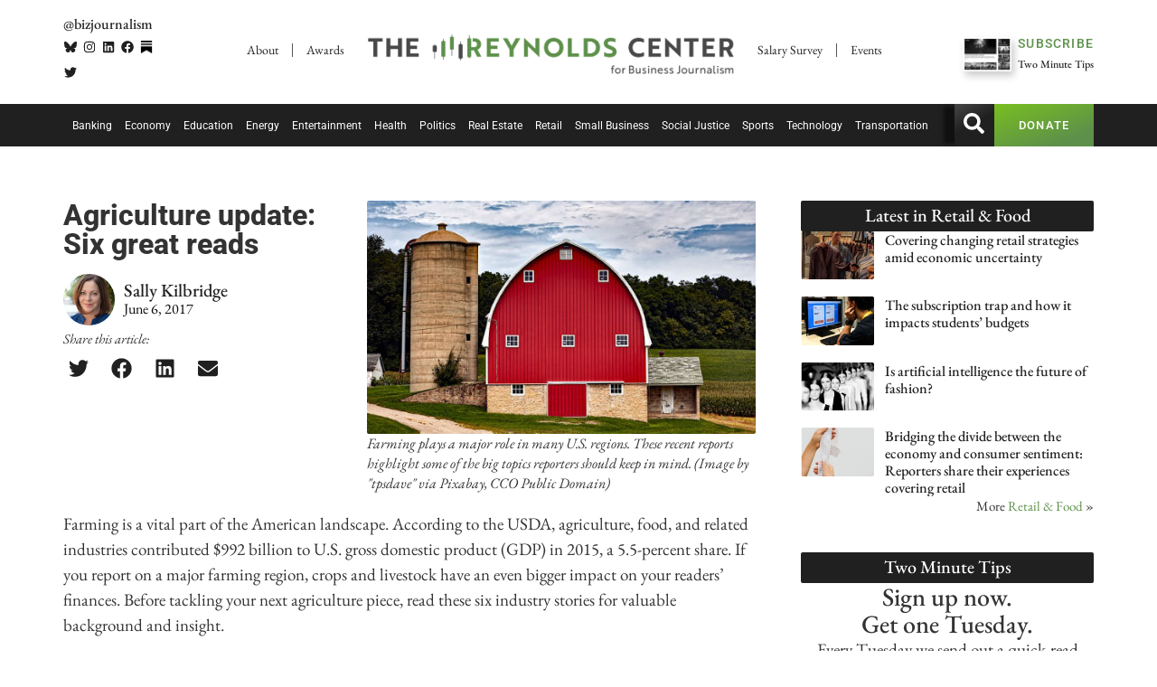

--- FILE ---
content_type: text/html; charset=UTF-8
request_url: https://businessjournalism.org/2017/06/agriculture-update-5-great-reads/
body_size: 29706
content:
<!doctype html>
<html lang="en-US" prefix="og: https://ogp.me/ns#">
<head>
	<meta charset="UTF-8">
	<meta name="viewport" content="width=device-width, initial-scale=1">
	<link rel="profile" href="https://gmpg.org/xfn/11">
	<!-- Google tag (gtag.js) consent mode dataLayer added by Site Kit -->
<script id="google_gtagjs-js-consent-mode-data-layer">
window.dataLayer = window.dataLayer || [];function gtag(){dataLayer.push(arguments);}
gtag('consent', 'default', {"ad_personalization":"denied","ad_storage":"denied","ad_user_data":"denied","analytics_storage":"denied","functionality_storage":"denied","security_storage":"denied","personalization_storage":"denied","region":["AT","BE","BG","CH","CY","CZ","DE","DK","EE","ES","FI","FR","GB","GR","HR","HU","IE","IS","IT","LI","LT","LU","LV","MT","NL","NO","PL","PT","RO","SE","SI","SK"],"wait_for_update":500});
window._googlesitekitConsentCategoryMap = {"statistics":["analytics_storage"],"marketing":["ad_storage","ad_user_data","ad_personalization"],"functional":["functionality_storage","security_storage"],"preferences":["personalization_storage"]};
window._googlesitekitConsents = {"ad_personalization":"denied","ad_storage":"denied","ad_user_data":"denied","analytics_storage":"denied","functionality_storage":"denied","security_storage":"denied","personalization_storage":"denied","region":["AT","BE","BG","CH","CY","CZ","DE","DK","EE","ES","FI","FR","GB","GR","HR","HU","IE","IS","IT","LI","LT","LU","LV","MT","NL","NO","PL","PT","RO","SE","SI","SK"],"wait_for_update":500};
</script>
<!-- End Google tag (gtag.js) consent mode dataLayer added by Site Kit -->

<!-- Search Engine Optimization by Rank Math PRO - https://rankmath.com/ -->
<title>Agriculture Trends to Consider, from Vertical Farming to Trump&#039;s Impact</title>
<meta name="description" content="For reporters in many regions, farming has major economic impact. Get up to speed on the latest news and trends in these must-read stories."/>
<meta name="robots" content="follow, index, max-snippet:-1, max-video-preview:-1, max-image-preview:large"/>
<link rel="canonical" href="https://businessjournalism.org/2017/06/agriculture-update-5-great-reads/" />
<meta property="og:locale" content="en_US" />
<meta property="og:type" content="article" />
<meta property="og:title" content="Agriculture Trends to Consider, from Vertical Farming to Trump&#039;s Impact" />
<meta property="og:description" content="For reporters in many regions, farming has major economic impact. Get up to speed on the latest news and trends in these must-read stories." />
<meta property="og:url" content="https://businessjournalism.org/2017/06/agriculture-update-5-great-reads/" />
<meta property="og:site_name" content="The Reynolds Center" />
<meta property="article:publisher" content="https://www.facebook.com/BizJournalism/" />
<meta property="article:tag" content="Agriculture" />
<meta property="article:tag" content="Climate change" />
<meta property="article:section" content="Retail &amp; Food" />
<meta property="og:updated_time" content="2023-03-07T15:22:19-07:00" />
<meta property="og:image" content="https://businessjournalism.org/wp-content/uploads/2017/06/wisconsin-1826831_640.jpg" />
<meta property="og:image:secure_url" content="https://businessjournalism.org/wp-content/uploads/2017/06/wisconsin-1826831_640.jpg" />
<meta property="og:image:width" content="500" />
<meta property="og:image:height" content="300" />
<meta property="og:image:alt" content="Farming plays a major role in many U.S. regions. These recent reports highlight some of the big topics reporters should keep in mind. (Image by &quot;tpsdave&quot; via Pixabay, CCO Public Domain)" />
<meta property="og:image:type" content="image/jpeg" />
<meta property="article:published_time" content="2017-06-06T05:30:26-07:00" />
<meta property="article:modified_time" content="2023-03-07T15:22:19-07:00" />
<meta name="twitter:card" content="summary_large_image" />
<meta name="twitter:title" content="Agriculture Trends to Consider, from Vertical Farming to Trump&#039;s Impact" />
<meta name="twitter:description" content="For reporters in many regions, farming has major economic impact. Get up to speed on the latest news and trends in these must-read stories." />
<meta name="twitter:site" content="@bizjournalism" />
<meta name="twitter:creator" content="@bizjournalism" />
<meta name="twitter:image" content="https://businessjournalism.org/wp-content/uploads/2017/06/wisconsin-1826831_640.jpg" />
<meta name="twitter:label1" content="Written by" />
<meta name="twitter:data1" content="Sally Kilbridge" />
<meta name="twitter:label2" content="Time to read" />
<meta name="twitter:data2" content="2 minutes" />
<script type="application/ld+json" class="rank-math-schema-pro">{"@context":"https://schema.org","@graph":[{"@type":["CollegeOrUniversity","Organization"],"@id":"https://businessjournalism.org/#organization","name":"The Reynolds National Center for Business Journalism","url":"https://businessjournalism.org","sameAs":["https://www.facebook.com/BizJournalism/","https://twitter.com/bizjournalism","https://www.linkedin.com/company/404768?trk=tyah&amp;amp%3btrkInfo=clickedVertical%3acompany%2cidx%3a1-1-1%2ctarId%3a1428526890319%2ctas%3adonald%20w","https://www.instagram.com/bizjournalism/"],"email":"akodet","logo":{"@type":"ImageObject","@id":"https://businessjournalism.org/#logo","url":"https://businessjournalism.org/wp-content/uploads/2023/01/cropped-WEBSQ.png","contentUrl":"https://businessjournalism.org/wp-content/uploads/2023/01/cropped-WEBSQ.png","caption":"The Reynolds Center","inLanguage":"en-US","width":"512","height":"512"}},{"@type":"WebSite","@id":"https://businessjournalism.org/#website","url":"https://businessjournalism.org","name":"The Reynolds Center","alternateName":"Business Journalism","publisher":{"@id":"https://businessjournalism.org/#organization"},"inLanguage":"en-US"},{"@type":"ImageObject","@id":"https://businessjournalism.org/wp-content/uploads/2017/06/wisconsin-1826831_640.jpg","url":"https://businessjournalism.org/wp-content/uploads/2017/06/wisconsin-1826831_640.jpg","width":"500","height":"300","caption":"Farming plays a major role in many U.S. regions. These recent reports highlight some of the big topics reporters should keep in mind. (Image by \"tpsdave\" via Pixabay, CCO Public Domain)","inLanguage":"en-US"},{"@type":"WebPage","@id":"https://businessjournalism.org/2017/06/agriculture-update-5-great-reads/#webpage","url":"https://businessjournalism.org/2017/06/agriculture-update-5-great-reads/","name":"Agriculture Trends to Consider, from Vertical Farming to Trump&#039;s Impact","datePublished":"2017-06-06T05:30:26-07:00","dateModified":"2023-03-07T15:22:19-07:00","isPartOf":{"@id":"https://businessjournalism.org/#website"},"primaryImageOfPage":{"@id":"https://businessjournalism.org/wp-content/uploads/2017/06/wisconsin-1826831_640.jpg"},"inLanguage":"en-US"},{"@type":"Person","@id":"https://businessjournalism.org/author/sally-kilbridge/","name":"Sally Kilbridge","url":"https://businessjournalism.org/author/sally-kilbridge/","image":{"@type":"ImageObject","@id":"https://businessjournalism.org/wp-content/uploads/2022/03/SallyKilbridge.jpeg","url":"https://businessjournalism.org/wp-content/uploads/2022/03/SallyKilbridge.jpeg","caption":"Sally Kilbridge","inLanguage":"en-US"},"sameAs":["https://www.linkedin.com/in/sally-kilbridge-424040b/"]},{"@type":"NewsArticle","headline":"Agriculture Trends to Consider, from Vertical Farming to Trump&#039;s Impact","keywords":"Agriculture","datePublished":"2017-06-06T05:30:26-07:00","dateModified":"2023-03-07T15:22:19-07:00","author":{"@id":"https://businessjournalism.org/author/sally-kilbridge/","name":"Sally Kilbridge"},"publisher":{"@id":"https://businessjournalism.org/#organization"},"description":"For reporters in many regions, farming has major economic impact. Get up to speed on the latest news and trends in these must-read stories.","name":"Agriculture Trends to Consider, from Vertical Farming to Trump&#039;s Impact","@id":"https://businessjournalism.org/2017/06/agriculture-update-5-great-reads/#richSnippet","isPartOf":{"@id":"https://businessjournalism.org/2017/06/agriculture-update-5-great-reads/#webpage"},"image":{"@id":"https://businessjournalism.org/wp-content/uploads/2017/06/wisconsin-1826831_640.jpg"},"inLanguage":"en-US","mainEntityOfPage":{"@id":"https://businessjournalism.org/2017/06/agriculture-update-5-great-reads/#webpage"}}]}</script>
<!-- /Rank Math WordPress SEO plugin -->

<link rel='dns-prefetch' href='//www.googletagmanager.com' />
<link rel="alternate" type="application/rss+xml" title="The Reynolds Center &raquo; Feed" href="https://businessjournalism.org/feed/" />
<link rel="alternate" type="application/rss+xml" title="The Reynolds Center &raquo; Comments Feed" href="https://businessjournalism.org/comments/feed/" />
<link rel="alternate" title="oEmbed (JSON)" type="application/json+oembed" href="https://businessjournalism.org/wp-json/oembed/1.0/embed?url=https%3A%2F%2Fbusinessjournalism.org%2F2017%2F06%2Fagriculture-update-5-great-reads%2F" />
<link rel="alternate" title="oEmbed (XML)" type="text/xml+oembed" href="https://businessjournalism.org/wp-json/oembed/1.0/embed?url=https%3A%2F%2Fbusinessjournalism.org%2F2017%2F06%2Fagriculture-update-5-great-reads%2F&#038;format=xml" />
<style id='wp-img-auto-sizes-contain-inline-css'>
img:is([sizes=auto i],[sizes^="auto," i]){contain-intrinsic-size:3000px 1500px}
/*# sourceURL=wp-img-auto-sizes-contain-inline-css */
</style>
<link rel='stylesheet' id='wp-block-library-css' href='https://businessjournalism.org/wp-includes/css/dist/block-library/style.min.css?ver=6.9' media='all' />
<style id='filebird-block-filebird-gallery-style-inline-css'>
ul.filebird-block-filebird-gallery{margin:auto!important;padding:0!important;width:100%}ul.filebird-block-filebird-gallery.layout-grid{display:grid;grid-gap:20px;align-items:stretch;grid-template-columns:repeat(var(--columns),1fr);justify-items:stretch}ul.filebird-block-filebird-gallery.layout-grid li img{border:1px solid #ccc;box-shadow:2px 2px 6px 0 rgba(0,0,0,.3);height:100%;max-width:100%;-o-object-fit:cover;object-fit:cover;width:100%}ul.filebird-block-filebird-gallery.layout-masonry{-moz-column-count:var(--columns);-moz-column-gap:var(--space);column-gap:var(--space);-moz-column-width:var(--min-width);columns:var(--min-width) var(--columns);display:block;overflow:auto}ul.filebird-block-filebird-gallery.layout-masonry li{margin-bottom:var(--space)}ul.filebird-block-filebird-gallery li{list-style:none}ul.filebird-block-filebird-gallery li figure{height:100%;margin:0;padding:0;position:relative;width:100%}ul.filebird-block-filebird-gallery li figure figcaption{background:linear-gradient(0deg,rgba(0,0,0,.7),rgba(0,0,0,.3) 70%,transparent);bottom:0;box-sizing:border-box;color:#fff;font-size:.8em;margin:0;max-height:100%;overflow:auto;padding:3em .77em .7em;position:absolute;text-align:center;width:100%;z-index:2}ul.filebird-block-filebird-gallery li figure figcaption a{color:inherit}

/*# sourceURL=https://businessjournalism.org/wp-content/plugins/filebird/blocks/filebird-gallery/build/style-index.css */
</style>
<style id='global-styles-inline-css'>
:root{--wp--preset--aspect-ratio--square: 1;--wp--preset--aspect-ratio--4-3: 4/3;--wp--preset--aspect-ratio--3-4: 3/4;--wp--preset--aspect-ratio--3-2: 3/2;--wp--preset--aspect-ratio--2-3: 2/3;--wp--preset--aspect-ratio--16-9: 16/9;--wp--preset--aspect-ratio--9-16: 9/16;--wp--preset--color--black: #000000;--wp--preset--color--cyan-bluish-gray: #abb8c3;--wp--preset--color--white: #ffffff;--wp--preset--color--pale-pink: #f78da7;--wp--preset--color--vivid-red: #cf2e2e;--wp--preset--color--luminous-vivid-orange: #ff6900;--wp--preset--color--luminous-vivid-amber: #fcb900;--wp--preset--color--light-green-cyan: #7bdcb5;--wp--preset--color--vivid-green-cyan: #00d084;--wp--preset--color--pale-cyan-blue: #8ed1fc;--wp--preset--color--vivid-cyan-blue: #0693e3;--wp--preset--color--vivid-purple: #9b51e0;--wp--preset--gradient--vivid-cyan-blue-to-vivid-purple: linear-gradient(135deg,rgb(6,147,227) 0%,rgb(155,81,224) 100%);--wp--preset--gradient--light-green-cyan-to-vivid-green-cyan: linear-gradient(135deg,rgb(122,220,180) 0%,rgb(0,208,130) 100%);--wp--preset--gradient--luminous-vivid-amber-to-luminous-vivid-orange: linear-gradient(135deg,rgb(252,185,0) 0%,rgb(255,105,0) 100%);--wp--preset--gradient--luminous-vivid-orange-to-vivid-red: linear-gradient(135deg,rgb(255,105,0) 0%,rgb(207,46,46) 100%);--wp--preset--gradient--very-light-gray-to-cyan-bluish-gray: linear-gradient(135deg,rgb(238,238,238) 0%,rgb(169,184,195) 100%);--wp--preset--gradient--cool-to-warm-spectrum: linear-gradient(135deg,rgb(74,234,220) 0%,rgb(151,120,209) 20%,rgb(207,42,186) 40%,rgb(238,44,130) 60%,rgb(251,105,98) 80%,rgb(254,248,76) 100%);--wp--preset--gradient--blush-light-purple: linear-gradient(135deg,rgb(255,206,236) 0%,rgb(152,150,240) 100%);--wp--preset--gradient--blush-bordeaux: linear-gradient(135deg,rgb(254,205,165) 0%,rgb(254,45,45) 50%,rgb(107,0,62) 100%);--wp--preset--gradient--luminous-dusk: linear-gradient(135deg,rgb(255,203,112) 0%,rgb(199,81,192) 50%,rgb(65,88,208) 100%);--wp--preset--gradient--pale-ocean: linear-gradient(135deg,rgb(255,245,203) 0%,rgb(182,227,212) 50%,rgb(51,167,181) 100%);--wp--preset--gradient--electric-grass: linear-gradient(135deg,rgb(202,248,128) 0%,rgb(113,206,126) 100%);--wp--preset--gradient--midnight: linear-gradient(135deg,rgb(2,3,129) 0%,rgb(40,116,252) 100%);--wp--preset--font-size--small: 13px;--wp--preset--font-size--medium: 20px;--wp--preset--font-size--large: 36px;--wp--preset--font-size--x-large: 42px;--wp--preset--spacing--20: 0.44rem;--wp--preset--spacing--30: 0.67rem;--wp--preset--spacing--40: 1rem;--wp--preset--spacing--50: 1.5rem;--wp--preset--spacing--60: 2.25rem;--wp--preset--spacing--70: 3.38rem;--wp--preset--spacing--80: 5.06rem;--wp--preset--shadow--natural: 6px 6px 9px rgba(0, 0, 0, 0.2);--wp--preset--shadow--deep: 12px 12px 50px rgba(0, 0, 0, 0.4);--wp--preset--shadow--sharp: 6px 6px 0px rgba(0, 0, 0, 0.2);--wp--preset--shadow--outlined: 6px 6px 0px -3px rgb(255, 255, 255), 6px 6px rgb(0, 0, 0);--wp--preset--shadow--crisp: 6px 6px 0px rgb(0, 0, 0);}:root { --wp--style--global--content-size: 800px;--wp--style--global--wide-size: 1200px; }:where(body) { margin: 0; }.wp-site-blocks > .alignleft { float: left; margin-right: 2em; }.wp-site-blocks > .alignright { float: right; margin-left: 2em; }.wp-site-blocks > .aligncenter { justify-content: center; margin-left: auto; margin-right: auto; }:where(.wp-site-blocks) > * { margin-block-start: 24px; margin-block-end: 0; }:where(.wp-site-blocks) > :first-child { margin-block-start: 0; }:where(.wp-site-blocks) > :last-child { margin-block-end: 0; }:root { --wp--style--block-gap: 24px; }:root :where(.is-layout-flow) > :first-child{margin-block-start: 0;}:root :where(.is-layout-flow) > :last-child{margin-block-end: 0;}:root :where(.is-layout-flow) > *{margin-block-start: 24px;margin-block-end: 0;}:root :where(.is-layout-constrained) > :first-child{margin-block-start: 0;}:root :where(.is-layout-constrained) > :last-child{margin-block-end: 0;}:root :where(.is-layout-constrained) > *{margin-block-start: 24px;margin-block-end: 0;}:root :where(.is-layout-flex){gap: 24px;}:root :where(.is-layout-grid){gap: 24px;}.is-layout-flow > .alignleft{float: left;margin-inline-start: 0;margin-inline-end: 2em;}.is-layout-flow > .alignright{float: right;margin-inline-start: 2em;margin-inline-end: 0;}.is-layout-flow > .aligncenter{margin-left: auto !important;margin-right: auto !important;}.is-layout-constrained > .alignleft{float: left;margin-inline-start: 0;margin-inline-end: 2em;}.is-layout-constrained > .alignright{float: right;margin-inline-start: 2em;margin-inline-end: 0;}.is-layout-constrained > .aligncenter{margin-left: auto !important;margin-right: auto !important;}.is-layout-constrained > :where(:not(.alignleft):not(.alignright):not(.alignfull)){max-width: var(--wp--style--global--content-size);margin-left: auto !important;margin-right: auto !important;}.is-layout-constrained > .alignwide{max-width: var(--wp--style--global--wide-size);}body .is-layout-flex{display: flex;}.is-layout-flex{flex-wrap: wrap;align-items: center;}.is-layout-flex > :is(*, div){margin: 0;}body .is-layout-grid{display: grid;}.is-layout-grid > :is(*, div){margin: 0;}body{padding-top: 0px;padding-right: 0px;padding-bottom: 0px;padding-left: 0px;}a:where(:not(.wp-element-button)){text-decoration: underline;}:root :where(.wp-element-button, .wp-block-button__link){background-color: #32373c;border-width: 0;color: #fff;font-family: inherit;font-size: inherit;font-style: inherit;font-weight: inherit;letter-spacing: inherit;line-height: inherit;padding-top: calc(0.667em + 2px);padding-right: calc(1.333em + 2px);padding-bottom: calc(0.667em + 2px);padding-left: calc(1.333em + 2px);text-decoration: none;text-transform: inherit;}.has-black-color{color: var(--wp--preset--color--black) !important;}.has-cyan-bluish-gray-color{color: var(--wp--preset--color--cyan-bluish-gray) !important;}.has-white-color{color: var(--wp--preset--color--white) !important;}.has-pale-pink-color{color: var(--wp--preset--color--pale-pink) !important;}.has-vivid-red-color{color: var(--wp--preset--color--vivid-red) !important;}.has-luminous-vivid-orange-color{color: var(--wp--preset--color--luminous-vivid-orange) !important;}.has-luminous-vivid-amber-color{color: var(--wp--preset--color--luminous-vivid-amber) !important;}.has-light-green-cyan-color{color: var(--wp--preset--color--light-green-cyan) !important;}.has-vivid-green-cyan-color{color: var(--wp--preset--color--vivid-green-cyan) !important;}.has-pale-cyan-blue-color{color: var(--wp--preset--color--pale-cyan-blue) !important;}.has-vivid-cyan-blue-color{color: var(--wp--preset--color--vivid-cyan-blue) !important;}.has-vivid-purple-color{color: var(--wp--preset--color--vivid-purple) !important;}.has-black-background-color{background-color: var(--wp--preset--color--black) !important;}.has-cyan-bluish-gray-background-color{background-color: var(--wp--preset--color--cyan-bluish-gray) !important;}.has-white-background-color{background-color: var(--wp--preset--color--white) !important;}.has-pale-pink-background-color{background-color: var(--wp--preset--color--pale-pink) !important;}.has-vivid-red-background-color{background-color: var(--wp--preset--color--vivid-red) !important;}.has-luminous-vivid-orange-background-color{background-color: var(--wp--preset--color--luminous-vivid-orange) !important;}.has-luminous-vivid-amber-background-color{background-color: var(--wp--preset--color--luminous-vivid-amber) !important;}.has-light-green-cyan-background-color{background-color: var(--wp--preset--color--light-green-cyan) !important;}.has-vivid-green-cyan-background-color{background-color: var(--wp--preset--color--vivid-green-cyan) !important;}.has-pale-cyan-blue-background-color{background-color: var(--wp--preset--color--pale-cyan-blue) !important;}.has-vivid-cyan-blue-background-color{background-color: var(--wp--preset--color--vivid-cyan-blue) !important;}.has-vivid-purple-background-color{background-color: var(--wp--preset--color--vivid-purple) !important;}.has-black-border-color{border-color: var(--wp--preset--color--black) !important;}.has-cyan-bluish-gray-border-color{border-color: var(--wp--preset--color--cyan-bluish-gray) !important;}.has-white-border-color{border-color: var(--wp--preset--color--white) !important;}.has-pale-pink-border-color{border-color: var(--wp--preset--color--pale-pink) !important;}.has-vivid-red-border-color{border-color: var(--wp--preset--color--vivid-red) !important;}.has-luminous-vivid-orange-border-color{border-color: var(--wp--preset--color--luminous-vivid-orange) !important;}.has-luminous-vivid-amber-border-color{border-color: var(--wp--preset--color--luminous-vivid-amber) !important;}.has-light-green-cyan-border-color{border-color: var(--wp--preset--color--light-green-cyan) !important;}.has-vivid-green-cyan-border-color{border-color: var(--wp--preset--color--vivid-green-cyan) !important;}.has-pale-cyan-blue-border-color{border-color: var(--wp--preset--color--pale-cyan-blue) !important;}.has-vivid-cyan-blue-border-color{border-color: var(--wp--preset--color--vivid-cyan-blue) !important;}.has-vivid-purple-border-color{border-color: var(--wp--preset--color--vivid-purple) !important;}.has-vivid-cyan-blue-to-vivid-purple-gradient-background{background: var(--wp--preset--gradient--vivid-cyan-blue-to-vivid-purple) !important;}.has-light-green-cyan-to-vivid-green-cyan-gradient-background{background: var(--wp--preset--gradient--light-green-cyan-to-vivid-green-cyan) !important;}.has-luminous-vivid-amber-to-luminous-vivid-orange-gradient-background{background: var(--wp--preset--gradient--luminous-vivid-amber-to-luminous-vivid-orange) !important;}.has-luminous-vivid-orange-to-vivid-red-gradient-background{background: var(--wp--preset--gradient--luminous-vivid-orange-to-vivid-red) !important;}.has-very-light-gray-to-cyan-bluish-gray-gradient-background{background: var(--wp--preset--gradient--very-light-gray-to-cyan-bluish-gray) !important;}.has-cool-to-warm-spectrum-gradient-background{background: var(--wp--preset--gradient--cool-to-warm-spectrum) !important;}.has-blush-light-purple-gradient-background{background: var(--wp--preset--gradient--blush-light-purple) !important;}.has-blush-bordeaux-gradient-background{background: var(--wp--preset--gradient--blush-bordeaux) !important;}.has-luminous-dusk-gradient-background{background: var(--wp--preset--gradient--luminous-dusk) !important;}.has-pale-ocean-gradient-background{background: var(--wp--preset--gradient--pale-ocean) !important;}.has-electric-grass-gradient-background{background: var(--wp--preset--gradient--electric-grass) !important;}.has-midnight-gradient-background{background: var(--wp--preset--gradient--midnight) !important;}.has-small-font-size{font-size: var(--wp--preset--font-size--small) !important;}.has-medium-font-size{font-size: var(--wp--preset--font-size--medium) !important;}.has-large-font-size{font-size: var(--wp--preset--font-size--large) !important;}.has-x-large-font-size{font-size: var(--wp--preset--font-size--x-large) !important;}
:root :where(.wp-block-pullquote){font-size: 1.5em;line-height: 1.6;}
/*# sourceURL=global-styles-inline-css */
</style>
<link rel='stylesheet' id='quiz-maker-css' href='https://businessjournalism.org/wp-content/plugins/quiz-maker/public/css/quiz-maker-public.css?ver=6.7.0.89' media='all' />
<link rel='stylesheet' id='hello-elementor-css' href='https://businessjournalism.org/wp-content/themes/hello-elementor/assets/css/reset.css?ver=3.4.5' media='all' />
<link rel='stylesheet' id='hello-elementor-theme-style-css' href='https://businessjournalism.org/wp-content/themes/hello-elementor/assets/css/theme.css?ver=3.4.5' media='all' />
<link rel='stylesheet' id='hello-elementor-header-footer-css' href='https://businessjournalism.org/wp-content/themes/hello-elementor/assets/css/header-footer.css?ver=3.4.5' media='all' />
<link rel='stylesheet' id='elementor-frontend-css' href='https://businessjournalism.org/wp-content/plugins/elementor/assets/css/frontend.min.css?ver=3.33.4' media='all' />
<link rel='stylesheet' id='elementor-post-102588-css' href='https://businessjournalism.org/wp-content/uploads/elementor/css/post-102588.css?ver=1767389195' media='all' />
<link rel='stylesheet' id='e-animation-shrink-css' href='https://businessjournalism.org/wp-content/plugins/elementor/assets/lib/animations/styles/e-animation-shrink.min.css?ver=3.33.4' media='all' />
<link rel='stylesheet' id='widget-social-icons-css' href='https://businessjournalism.org/wp-content/plugins/elementor/assets/css/widget-social-icons.min.css?ver=3.33.4' media='all' />
<link rel='stylesheet' id='e-apple-webkit-css' href='https://businessjournalism.org/wp-content/plugins/elementor/assets/css/conditionals/apple-webkit.min.css?ver=3.33.4' media='all' />
<link rel='stylesheet' id='widget-nav-menu-css' href='https://businessjournalism.org/wp-content/plugins/elementor-pro/assets/css/widget-nav-menu.min.css?ver=3.33.2' media='all' />
<link rel='stylesheet' id='widget-image-css' href='https://businessjournalism.org/wp-content/plugins/elementor/assets/css/widget-image.min.css?ver=3.33.4' media='all' />
<link rel='stylesheet' id='widget-icon-list-css' href='https://businessjournalism.org/wp-content/plugins/elementor/assets/css/widget-icon-list.min.css?ver=3.33.4' media='all' />
<link rel='stylesheet' id='widget-divider-css' href='https://businessjournalism.org/wp-content/plugins/elementor/assets/css/widget-divider.min.css?ver=3.33.4' media='all' />
<link rel='stylesheet' id='widget-heading-css' href='https://businessjournalism.org/wp-content/plugins/elementor/assets/css/widget-heading.min.css?ver=3.33.4' media='all' />
<link rel='stylesheet' id='e-animation-grow-css' href='https://businessjournalism.org/wp-content/plugins/elementor/assets/lib/animations/styles/e-animation-grow.min.css?ver=3.33.4' media='all' />
<link rel='stylesheet' id='widget-author-box-css' href='https://businessjournalism.org/wp-content/plugins/elementor-pro/assets/css/widget-author-box.min.css?ver=3.33.2' media='all' />
<link rel='stylesheet' id='widget-share-buttons-css' href='https://businessjournalism.org/wp-content/plugins/elementor-pro/assets/css/widget-share-buttons.min.css?ver=3.33.2' media='all' />
<link rel='stylesheet' id='widget-post-info-css' href='https://businessjournalism.org/wp-content/plugins/elementor-pro/assets/css/widget-post-info.min.css?ver=3.33.2' media='all' />
<link rel='stylesheet' id='widget-spacer-css' href='https://businessjournalism.org/wp-content/plugins/elementor/assets/css/widget-spacer.min.css?ver=3.33.4' media='all' />
<link rel='stylesheet' id='widget-posts-css' href='https://businessjournalism.org/wp-content/plugins/elementor-pro/assets/css/widget-posts.min.css?ver=3.33.2' media='all' />
<link rel='stylesheet' id='e-animation-slideInUp-css' href='https://businessjournalism.org/wp-content/plugins/elementor/assets/lib/animations/styles/slideInUp.min.css?ver=3.33.4' media='all' />
<link rel='stylesheet' id='e-animation-fadeIn-css' href='https://businessjournalism.org/wp-content/plugins/elementor/assets/lib/animations/styles/fadeIn.min.css?ver=3.33.4' media='all' />
<link rel='stylesheet' id='e-popup-css' href='https://businessjournalism.org/wp-content/plugins/elementor-pro/assets/css/conditionals/popup.min.css?ver=3.33.2' media='all' />
<link rel='stylesheet' id='elementor-post-113737-css' href='https://businessjournalism.org/wp-content/uploads/elementor/css/post-113737.css?ver=1767389196' media='all' />
<link rel='stylesheet' id='quiz-maker-admin-css' href='https://businessjournalism.org/wp-content/plugins/quiz-maker/admin/css/admin.css?ver=6.7.0.89' media='all' />
<link rel='stylesheet' id='elementor-post-102761-css' href='https://businessjournalism.org/wp-content/uploads/elementor/css/post-102761.css?ver=1767389196' media='all' />
<link rel='stylesheet' id='elementor-post-102791-css' href='https://businessjournalism.org/wp-content/uploads/elementor/css/post-102791.css?ver=1767389207' media='all' />
<link rel='stylesheet' id='elementor-post-111317-css' href='https://businessjournalism.org/wp-content/uploads/elementor/css/post-111317.css?ver=1767389196' media='all' />
<link rel='stylesheet' id='tablepress-default-css' href='https://businessjournalism.org/wp-content/tablepress-combined.min.css?ver=27' media='all' />
<link rel='stylesheet' id='eael-general-css' href='https://businessjournalism.org/wp-content/plugins/essential-addons-for-elementor-lite/assets/front-end/css/view/general.min.css?ver=6.5.4' media='all' />
<link rel='stylesheet' id='ecs-styles-css' href='https://businessjournalism.org/wp-content/plugins/ele-custom-skin/assets/css/ecs-style.css?ver=3.1.9' media='all' />
<link rel='stylesheet' id='elementor-post-103565-css' href='https://businessjournalism.org/wp-content/uploads/elementor/css/post-103565.css?ver=1764941929' media='all' />
<link rel='stylesheet' id='elementor-post-103586-css' href='https://businessjournalism.org/wp-content/uploads/elementor/css/post-103586.css?ver=1764942572' media='all' />
<link rel='stylesheet' id='elementor-post-104036-css' href='https://businessjournalism.org/wp-content/uploads/elementor/css/post-104036.css?ver=1697820368' media='all' />
<link rel='stylesheet' id='elementor-post-111411-css' href='https://businessjournalism.org/wp-content/uploads/elementor/css/post-111411.css?ver=1675171097' media='all' />
<link rel='stylesheet' id='elementor-post-112904-css' href='https://businessjournalism.org/wp-content/uploads/elementor/css/post-112904.css?ver=1759224957' media='all' />
<link rel='stylesheet' id='elementor-post-117552-css' href='https://businessjournalism.org/wp-content/uploads/elementor/css/post-117552.css?ver=1733498135' media='all' />
<link rel='stylesheet' id='elementor-post-117597-css' href='https://businessjournalism.org/wp-content/uploads/elementor/css/post-117597.css?ver=1733498577' media='all' />
<link rel='stylesheet' id='chld_thm_cfg_child-css' href='https://businessjournalism.org/wp-content/themes/hello-elementor-child/style.css?ver=6.9' media='all' />
<link rel='stylesheet' id='elementor-gf-local-ebgaramond-css' href='https://businessjournalism.org/wp-content/uploads/elementor/google-fonts/css/ebgaramond.css?ver=1748658355' media='all' />
<link rel='stylesheet' id='elementor-gf-local-roboto-css' href='https://businessjournalism.org/wp-content/uploads/elementor/google-fonts/css/roboto.css?ver=1748658556' media='all' />
<script src="https://businessjournalism.org/wp-includes/js/jquery/jquery.min.js?ver=3.7.1" id="jquery-core-js"></script>
<script src="https://businessjournalism.org/wp-includes/js/jquery/jquery-migrate.min.js?ver=3.4.1" id="jquery-migrate-js"></script>
<script id="3d-flip-book-client-locale-loader-js-extra">
var FB3D_CLIENT_LOCALE = {"ajaxurl":"https://businessjournalism.org/wp-admin/admin-ajax.php","dictionary":{"Table of contents":"Table of contents","Close":"Close","Bookmarks":"Bookmarks","Thumbnails":"Thumbnails","Search":"Search","Share":"Share","Facebook":"Facebook","Twitter":"Twitter","Email":"Email","Play":"Play","Previous page":"Previous page","Next page":"Next page","Zoom in":"Zoom in","Zoom out":"Zoom out","Fit view":"Fit view","Auto play":"Auto play","Full screen":"Full screen","More":"More","Smart pan":"Smart pan","Single page":"Single page","Sounds":"Sounds","Stats":"Stats","Print":"Print","Download":"Download","Goto first page":"Goto first page","Goto last page":"Goto last page"},"images":"https://businessjournalism.org/wp-content/plugins/interactive-3d-flipbook-powered-physics-engine/assets/images/","jsData":{"urls":[],"posts":{"ids_mis":[],"ids":[]},"pages":[],"firstPages":[],"bookCtrlProps":[],"bookTemplates":[]},"key":"3d-flip-book","pdfJS":{"pdfJsLib":"https://businessjournalism.org/wp-content/plugins/interactive-3d-flipbook-powered-physics-engine/assets/js/pdf.min.js?ver=4.3.136","pdfJsWorker":"https://businessjournalism.org/wp-content/plugins/interactive-3d-flipbook-powered-physics-engine/assets/js/pdf.worker.js?ver=4.3.136","stablePdfJsLib":"https://businessjournalism.org/wp-content/plugins/interactive-3d-flipbook-powered-physics-engine/assets/js/stable/pdf.min.js?ver=2.5.207","stablePdfJsWorker":"https://businessjournalism.org/wp-content/plugins/interactive-3d-flipbook-powered-physics-engine/assets/js/stable/pdf.worker.js?ver=2.5.207","pdfJsCMapUrl":"https://businessjournalism.org/wp-content/plugins/interactive-3d-flipbook-powered-physics-engine/assets/cmaps/"},"cacheurl":"https://businessjournalism.org/wp-content/uploads/3d-flip-book/cache/","pluginsurl":"https://businessjournalism.org/wp-content/plugins/","pluginurl":"https://businessjournalism.org/wp-content/plugins/interactive-3d-flipbook-powered-physics-engine/","thumbnailSize":{"width":"150","height":"150"},"version":"1.16.17"};
//# sourceURL=3d-flip-book-client-locale-loader-js-extra
</script>
<script src="https://businessjournalism.org/wp-content/plugins/interactive-3d-flipbook-powered-physics-engine/assets/js/client-locale-loader.js?ver=1.16.17" id="3d-flip-book-client-locale-loader-js" async data-wp-strategy="async"></script>

<!-- Google tag (gtag.js) snippet added by Site Kit -->
<!-- Google Analytics snippet added by Site Kit -->
<script src="https://www.googletagmanager.com/gtag/js?id=G-JMXBB1RRKZ" id="google_gtagjs-js" async></script>
<script id="google_gtagjs-js-after">
window.dataLayer = window.dataLayer || [];function gtag(){dataLayer.push(arguments);}
gtag("set","linker",{"domains":["businessjournalism.org"]});
gtag("js", new Date());
gtag("set", "developer_id.dZTNiMT", true);
gtag("config", "G-JMXBB1RRKZ", {"googlesitekit_post_type":"post"});
//# sourceURL=google_gtagjs-js-after
</script>
<script id="ecs_ajax_load-js-extra">
var ecs_ajax_params = {"ajaxurl":"https://businessjournalism.org/wp-admin/admin-ajax.php","posts":"{\"page\":0,\"year\":2017,\"monthnum\":6,\"name\":\"agriculture-update-5-great-reads\",\"error\":\"\",\"m\":\"\",\"p\":0,\"post_parent\":\"\",\"subpost\":\"\",\"subpost_id\":\"\",\"attachment\":\"\",\"attachment_id\":0,\"pagename\":\"\",\"page_id\":0,\"second\":\"\",\"minute\":\"\",\"hour\":\"\",\"day\":0,\"w\":0,\"category_name\":\"\",\"tag\":\"\",\"cat\":\"\",\"tag_id\":\"\",\"author\":\"\",\"author_name\":\"\",\"feed\":\"\",\"tb\":\"\",\"paged\":0,\"meta_key\":\"\",\"meta_value\":\"\",\"preview\":\"\",\"s\":\"\",\"sentence\":\"\",\"title\":\"\",\"fields\":\"all\",\"menu_order\":\"\",\"embed\":\"\",\"category__in\":[],\"category__not_in\":[],\"category__and\":[],\"post__in\":[],\"post__not_in\":[],\"post_name__in\":[],\"tag__in\":[],\"tag__not_in\":[],\"tag__and\":[],\"tag_slug__in\":[],\"tag_slug__and\":[],\"post_parent__in\":[],\"post_parent__not_in\":[],\"author__in\":[],\"author__not_in\":[],\"search_columns\":[],\"facetwp\":false,\"ignore_sticky_posts\":false,\"suppress_filters\":false,\"cache_results\":true,\"update_post_term_cache\":true,\"update_menu_item_cache\":false,\"lazy_load_term_meta\":true,\"update_post_meta_cache\":true,\"post_type\":\"\",\"posts_per_page\":12,\"nopaging\":false,\"comments_per_page\":\"50\",\"no_found_rows\":false,\"order\":\"DESC\"}"};
//# sourceURL=ecs_ajax_load-js-extra
</script>
<script src="https://businessjournalism.org/wp-content/plugins/ele-custom-skin/assets/js/ecs_ajax_pagination.js?ver=3.1.9" id="ecs_ajax_load-js"></script>
<script src="https://businessjournalism.org/wp-content/plugins/ele-custom-skin/assets/js/ecs.js?ver=3.1.9" id="ecs-script-js"></script>
<link rel="https://api.w.org/" href="https://businessjournalism.org/wp-json/" /><link rel="alternate" title="JSON" type="application/json" href="https://businessjournalism.org/wp-json/wp/v2/posts/90582" /><link rel="EditURI" type="application/rsd+xml" title="RSD" href="https://businessjournalism.org/xmlrpc.php?rsd" />
<meta name="generator" content="WordPress 6.9" />
<link rel='shortlink' href='https://businessjournalism.org/?p=90582' />
<meta name="generator" content="Site Kit by Google 1.168.0" /><meta name="generator" content="Elementor 3.33.4; features: e_font_icon_svg, additional_custom_breakpoints; settings: css_print_method-external, google_font-enabled, font_display-auto">
			<style>
				.e-con.e-parent:nth-of-type(n+4):not(.e-lazyloaded):not(.e-no-lazyload),
				.e-con.e-parent:nth-of-type(n+4):not(.e-lazyloaded):not(.e-no-lazyload) * {
					background-image: none !important;
				}
				@media screen and (max-height: 1024px) {
					.e-con.e-parent:nth-of-type(n+3):not(.e-lazyloaded):not(.e-no-lazyload),
					.e-con.e-parent:nth-of-type(n+3):not(.e-lazyloaded):not(.e-no-lazyload) * {
						background-image: none !important;
					}
				}
				@media screen and (max-height: 640px) {
					.e-con.e-parent:nth-of-type(n+2):not(.e-lazyloaded):not(.e-no-lazyload),
					.e-con.e-parent:nth-of-type(n+2):not(.e-lazyloaded):not(.e-no-lazyload) * {
						background-image: none !important;
					}
				}
			</style>
			<link rel="icon" href="https://businessjournalism.org/wp-content/uploads/2023/01/cropped-WEBSQ-32x32.png" sizes="32x32" />
<link rel="icon" href="https://businessjournalism.org/wp-content/uploads/2023/01/cropped-WEBSQ-192x192.png" sizes="192x192" />
<link rel="apple-touch-icon" href="https://businessjournalism.org/wp-content/uploads/2023/01/cropped-WEBSQ-180x180.png" />
<meta name="msapplication-TileImage" content="https://businessjournalism.org/wp-content/uploads/2023/01/cropped-WEBSQ-270x270.png" />
		<style id="wp-custom-css">
			/* Adds a Gray Border To Articles On Mobile Version Of Website - Homepage - Check widgets with applied class name  */
@media only screen and (max-width: 767px) {
  .home-mobile-article-border-design {
    border-top: 1px solid #d8d8d8;
  }
}

/* Adds an Ellipses to the End of every Post Sitewide */
.elementor-post__excerpt p:after {
content: "...";
}

/* This CSS is for the 4 Items Housed in the Black Bar *Two Minute Tips* + *Free Email Course* + *Business Beats Basics* + *Survive and Thrive* these exist on the Home Page and About Page */
.freebies-row-text {
    height: 90px;
}

/* Changes the color of the "Find Event" button on the event page */
.tribe-common button {
	background-image: none;
}

.tribe-events .tribe-events-c-search__button {
	background-image:linear-gradient(160deg, #78BE20 0%, #5D904A 80%)
}


/* Post Titles Hover Color Fix */
.elementor-post__title a:hover {
	color: #5D904A !important;
}

/* Events Page: "Now Onwards" Button Hover Color Fix */
.tribe-common button:hover {
	color: #000;
}

.tribe-common button:active {
	color: #000;
}

/********************************************************************************************/

.facetwp-facet .facetwp-facet-award_categories .facetwp-type-checkboxes {
    align-items: flex-start;
}

.facetwp-checkbox {
        background: url(https://businessjournalism.org/wp-content/plugins/facetwp/assets/images/checkbox.png) 0 8px no-repeat !important;
    background-image: url(https://businessjournalism.org/wp-content/plugins/facetwp/assets/images/checkbox.png) !important;
    background-position-x: 0px !important;
    background-position-y: 8px !important;
    background-size: initial;
    background-repeat-x: no-repeat;
    background-repeat-y: no-repeat;
    background-attachment: initial;
    background-origin: initial;
    background-clip: initial;
    background-color: initial;
    background-size: 14px 14px !important;
    margin-bottom: 4px;
    padding-left: 20px;
    cursor: pointer;
}

.facetwp-facet {
    margin: 0px !important;
}

.facetwp-counter {
    display: none;
}

.facetwp-checkbox.checked {
    background-image: url(https://businessjournalism.org/wp-content/plugins/facetwp/assets/images/checkbox-on.png) !important;
}
.facetwp-display-value {
    font-size: 18px;
}
.facetwp-toggle {
    font-size: 14px;
}		</style>
		</head>
<body class="wp-singular post-template-default single single-post postid-90582 single-format-standard wp-custom-logo wp-embed-responsive wp-theme-hello-elementor wp-child-theme-hello-elementor-child hello-elementor-default elementor-default elementor-kit-102588 elementor-page-102791">


<a class="skip-link screen-reader-text" href="#content">Skip to content</a>

		<header data-elementor-type="header" data-elementor-id="113737" class="elementor elementor-113737 elementor-location-header" data-elementor-post-type="elementor_library">
			<div class="elementor-element elementor-element-a5b9209 e-flex e-con-boxed e-con e-parent" data-id="a5b9209" data-element_type="container">
					<div class="e-con-inner">
		<div class="elementor-element elementor-element-df53490 e-con-full elementor-hidden-tablet elementor-hidden-mobile e-flex e-con e-child" data-id="df53490" data-element_type="container">
				<div class="elementor-element elementor-element-f90b110 elementor-widget elementor-widget-text-editor" data-id="f90b110" data-element_type="widget" data-widget_type="text-editor.default">
									<p>@bizjournalism</p>								</div>
				<div class="elementor-element elementor-element-2729f00 elementor-shape-circle e-grid-align-left social-icon-hover-fix elementor-grid-0 elementor-widget elementor-widget-social-icons" data-id="2729f00" data-element_type="widget" data-widget_type="social-icons.default">
							<div class="elementor-social-icons-wrapper elementor-grid" role="list">
							<span class="elementor-grid-item" role="listitem">
					<a class="elementor-icon elementor-social-icon elementor-social-icon- elementor-animation-shrink elementor-repeater-item-29d3abf" href="https://bsky.app/profile/businessjournalism.org" target="_blank">
						<span class="elementor-screen-only"></span>
						<svg xmlns="http://www.w3.org/2000/svg" viewBox="0 0 512 512"><path d="M111.8 62.2C170.2 105.9 233 194.7 256 242.4c23-47.6 85.8-136.4 144.2-180.2c42.1-31.6 110.3-56 110.3 21.8c0 15.5-8.9 130.5-14.1 149.2C478.2 298 412 314.6 353.1 304.5c102.9 17.5 129.1 75.5 72.5 133.5c-107.4 110.2-154.3-27.6-166.3-62.9l0 0c-1.7-4.9-2.6-7.8-3.3-7.8s-1.6 3-3.3 7.8l0 0c-12 35.3-59 173.1-166.3 62.9c-56.5-58-30.4-116 72.5-133.5C100 314.6 33.8 298 15.7 233.1C10.4 214.4 1.5 99.4 1.5 83.9c0-77.8 68.2-53.4 110.3-21.8z"></path></svg>					</a>
				</span>
							<span class="elementor-grid-item" role="listitem">
					<a class="elementor-icon elementor-social-icon elementor-social-icon-instagram elementor-animation-shrink elementor-repeater-item-5802c9d" href="https://www.instagram.com/bizjournalism/" target="_blank">
						<span class="elementor-screen-only">Instagram</span>
						<svg aria-hidden="true" class="e-font-icon-svg e-fab-instagram" viewBox="0 0 448 512" xmlns="http://www.w3.org/2000/svg"><path d="M224.1 141c-63.6 0-114.9 51.3-114.9 114.9s51.3 114.9 114.9 114.9S339 319.5 339 255.9 287.7 141 224.1 141zm0 189.6c-41.1 0-74.7-33.5-74.7-74.7s33.5-74.7 74.7-74.7 74.7 33.5 74.7 74.7-33.6 74.7-74.7 74.7zm146.4-194.3c0 14.9-12 26.8-26.8 26.8-14.9 0-26.8-12-26.8-26.8s12-26.8 26.8-26.8 26.8 12 26.8 26.8zm76.1 27.2c-1.7-35.9-9.9-67.7-36.2-93.9-26.2-26.2-58-34.4-93.9-36.2-37-2.1-147.9-2.1-184.9 0-35.8 1.7-67.6 9.9-93.9 36.1s-34.4 58-36.2 93.9c-2.1 37-2.1 147.9 0 184.9 1.7 35.9 9.9 67.7 36.2 93.9s58 34.4 93.9 36.2c37 2.1 147.9 2.1 184.9 0 35.9-1.7 67.7-9.9 93.9-36.2 26.2-26.2 34.4-58 36.2-93.9 2.1-37 2.1-147.8 0-184.8zM398.8 388c-7.8 19.6-22.9 34.7-42.6 42.6-29.5 11.7-99.5 9-132.1 9s-102.7 2.6-132.1-9c-19.6-7.8-34.7-22.9-42.6-42.6-11.7-29.5-9-99.5-9-132.1s-2.6-102.7 9-132.1c7.8-19.6 22.9-34.7 42.6-42.6 29.5-11.7 99.5-9 132.1-9s102.7-2.6 132.1 9c19.6 7.8 34.7 22.9 42.6 42.6 11.7 29.5 9 99.5 9 132.1s2.7 102.7-9 132.1z"></path></svg>					</a>
				</span>
							<span class="elementor-grid-item" role="listitem">
					<a class="elementor-icon elementor-social-icon elementor-social-icon-linkedin elementor-animation-shrink elementor-repeater-item-fc8a542" href="https://www.linkedin.com/company/reynoldscenter" target="_blank">
						<span class="elementor-screen-only">Linkedin</span>
						<svg aria-hidden="true" class="e-font-icon-svg e-fab-linkedin" viewBox="0 0 448 512" xmlns="http://www.w3.org/2000/svg"><path d="M416 32H31.9C14.3 32 0 46.5 0 64.3v383.4C0 465.5 14.3 480 31.9 480H416c17.6 0 32-14.5 32-32.3V64.3c0-17.8-14.4-32.3-32-32.3zM135.4 416H69V202.2h66.5V416zm-33.2-243c-21.3 0-38.5-17.3-38.5-38.5S80.9 96 102.2 96c21.2 0 38.5 17.3 38.5 38.5 0 21.3-17.2 38.5-38.5 38.5zm282.1 243h-66.4V312c0-24.8-.5-56.7-34.5-56.7-34.6 0-39.9 27-39.9 54.9V416h-66.4V202.2h63.7v29.2h.9c8.9-16.8 30.6-34.5 62.9-34.5 67.2 0 79.7 44.3 79.7 101.9V416z"></path></svg>					</a>
				</span>
							<span class="elementor-grid-item" role="listitem">
					<a class="elementor-icon elementor-social-icon elementor-social-icon-facebook elementor-animation-shrink elementor-repeater-item-71f21ee" href="https://www.facebook.com/bizjournalism/" target="_blank">
						<span class="elementor-screen-only">Facebook</span>
						<svg aria-hidden="true" class="e-font-icon-svg e-fab-facebook" viewBox="0 0 512 512" xmlns="http://www.w3.org/2000/svg"><path d="M504 256C504 119 393 8 256 8S8 119 8 256c0 123.78 90.69 226.38 209.25 245V327.69h-63V256h63v-54.64c0-62.15 37-96.48 93.67-96.48 27.14 0 55.52 4.84 55.52 4.84v61h-31.28c-30.8 0-40.41 19.12-40.41 38.73V256h68.78l-11 71.69h-57.78V501C413.31 482.38 504 379.78 504 256z"></path></svg>					</a>
				</span>
							<span class="elementor-grid-item" role="listitem">
					<a class="elementor-icon elementor-social-icon elementor-social-icon- elementor-animation-shrink elementor-repeater-item-b8a7faf" href="https://reynoldscenter.substack.com/" target="_blank">
						<span class="elementor-screen-only"></span>
						<svg xmlns="http://www.w3.org/2000/svg" xmlns:xlink="http://www.w3.org/1999/xlink" id="Layer_1" viewBox="0 0 512 512"><image width="512" height="512" xlink:href="[data-uri]"></image></svg>					</a>
				</span>
							<span class="elementor-grid-item" role="listitem">
					<a class="elementor-icon elementor-social-icon elementor-social-icon-twitter elementor-animation-shrink elementor-repeater-item-8492255" href="https://twitter.com/bizjournalism" target="_blank">
						<span class="elementor-screen-only">Twitter</span>
						<svg aria-hidden="true" class="e-font-icon-svg e-fab-twitter" viewBox="0 0 512 512" xmlns="http://www.w3.org/2000/svg"><path d="M459.37 151.716c.325 4.548.325 9.097.325 13.645 0 138.72-105.583 298.558-298.558 298.558-59.452 0-114.68-17.219-161.137-47.106 8.447.974 16.568 1.299 25.34 1.299 49.055 0 94.213-16.568 130.274-44.832-46.132-.975-84.792-31.188-98.112-72.772 6.498.974 12.995 1.624 19.818 1.624 9.421 0 18.843-1.3 27.614-3.573-48.081-9.747-84.143-51.98-84.143-102.985v-1.299c13.969 7.797 30.214 12.67 47.431 13.319-28.264-18.843-46.781-51.005-46.781-87.391 0-19.492 5.197-37.36 14.294-52.954 51.655 63.675 129.3 105.258 216.365 109.807-1.624-7.797-2.599-15.918-2.599-24.04 0-57.828 46.782-104.934 104.934-104.934 30.213 0 57.502 12.67 76.67 33.137 23.715-4.548 46.456-13.32 66.599-25.34-7.798 24.366-24.366 44.833-46.132 57.827 21.117-2.273 41.584-8.122 60.426-16.243-14.292 20.791-32.161 39.308-52.628 54.253z"></path></svg>					</a>
				</span>
					</div>
						</div>
				</div>
		<div class="elementor-element elementor-element-038989b e-flex e-con-boxed e-con e-child" data-id="038989b" data-element_type="container">
					<div class="e-con-inner">
				<div class="elementor-element elementor-element-2e2f04c elementor-nav-menu__align-center elementor-nav-menu--dropdown-mobile elementor-hidden-mobile elementor-nav-menu__text-align-aside elementor-nav-menu--toggle elementor-nav-menu--burger elementor-widget elementor-widget-nav-menu" data-id="2e2f04c" data-element_type="widget" data-settings="{&quot;layout&quot;:&quot;horizontal&quot;,&quot;submenu_icon&quot;:{&quot;value&quot;:&quot;&lt;svg aria-hidden=\&quot;true\&quot; class=\&quot;e-font-icon-svg e-fas-caret-down\&quot; viewBox=\&quot;0 0 320 512\&quot; xmlns=\&quot;http:\/\/www.w3.org\/2000\/svg\&quot;&gt;&lt;path d=\&quot;M31.3 192h257.3c17.8 0 26.7 21.5 14.1 34.1L174.1 354.8c-7.8 7.8-20.5 7.8-28.3 0L17.2 226.1C4.6 213.5 13.5 192 31.3 192z\&quot;&gt;&lt;\/path&gt;&lt;\/svg&gt;&quot;,&quot;library&quot;:&quot;fa-solid&quot;},&quot;toggle&quot;:&quot;burger&quot;}" data-widget_type="nav-menu.default">
								<nav aria-label="Menu" class="elementor-nav-menu--main elementor-nav-menu__container elementor-nav-menu--layout-horizontal e--pointer-underline e--animation-fade">
				<ul id="menu-1-2e2f04c" class="elementor-nav-menu"><li class="menu-item menu-item-type-post_type menu-item-object-page menu-item-113738"><a href="https://businessjournalism.org/about/" class="elementor-item">About</a></li>
<li class="menu-item menu-item-type-post_type menu-item-object-page menu-item-120102"><a href="https://businessjournalism.org/awards/" class="elementor-item">Awards</a></li>
</ul>			</nav>
					<div class="elementor-menu-toggle" role="button" tabindex="0" aria-label="Menu Toggle" aria-expanded="false">
			<svg aria-hidden="true" role="presentation" class="elementor-menu-toggle__icon--open e-font-icon-svg e-eicon-menu-bar" viewBox="0 0 1000 1000" xmlns="http://www.w3.org/2000/svg"><path d="M104 333H896C929 333 958 304 958 271S929 208 896 208H104C71 208 42 237 42 271S71 333 104 333ZM104 583H896C929 583 958 554 958 521S929 458 896 458H104C71 458 42 487 42 521S71 583 104 583ZM104 833H896C929 833 958 804 958 771S929 708 896 708H104C71 708 42 737 42 771S71 833 104 833Z"></path></svg><svg aria-hidden="true" role="presentation" class="elementor-menu-toggle__icon--close e-font-icon-svg e-eicon-close" viewBox="0 0 1000 1000" xmlns="http://www.w3.org/2000/svg"><path d="M742 167L500 408 258 167C246 154 233 150 217 150 196 150 179 158 167 167 154 179 150 196 150 212 150 229 154 242 171 254L408 500 167 742C138 771 138 800 167 829 196 858 225 858 254 829L496 587 738 829C750 842 767 846 783 846 800 846 817 842 829 829 842 817 846 804 846 783 846 767 842 750 829 737L588 500 833 258C863 229 863 200 833 171 804 137 775 137 742 167Z"></path></svg>		</div>
					<nav class="elementor-nav-menu--dropdown elementor-nav-menu__container" aria-hidden="true">
				<ul id="menu-2-2e2f04c" class="elementor-nav-menu"><li class="menu-item menu-item-type-post_type menu-item-object-page menu-item-113738"><a href="https://businessjournalism.org/about/" class="elementor-item" tabindex="-1">About</a></li>
<li class="menu-item menu-item-type-post_type menu-item-object-page menu-item-120102"><a href="https://businessjournalism.org/awards/" class="elementor-item" tabindex="-1">Awards</a></li>
</ul>			</nav>
						</div>
				<div class="elementor-element elementor-element-ed7981a elementor-widget__width-initial elementor-widget-mobile__width-initial elementor-widget elementor-widget-image" data-id="ed7981a" data-element_type="widget" data-widget_type="image.default">
																<a href="https://businessjournalism.org">
							<img fetchpriority="high" width="800" height="143" src="https://businessjournalism.org/wp-content/uploads/2023/07/Horizontal-Logo-Mark-Full-Color-1024x183.png" class="attachment-large size-large wp-image-113659" alt="The Reynolds Center Horizontal Logo In Color" srcset="https://businessjournalism.org/wp-content/uploads/2023/07/Horizontal-Logo-Mark-Full-Color-1024x183.png 1024w, https://businessjournalism.org/wp-content/uploads/2023/07/Horizontal-Logo-Mark-Full-Color-300x54.png 300w, https://businessjournalism.org/wp-content/uploads/2023/07/Horizontal-Logo-Mark-Full-Color-768x137.png 768w, https://businessjournalism.org/wp-content/uploads/2023/07/Horizontal-Logo-Mark-Full-Color-1536x274.png 1536w, https://businessjournalism.org/wp-content/uploads/2023/07/Horizontal-Logo-Mark-Full-Color.png 1921w" sizes="(max-width: 800px) 100vw, 800px" />								</a>
															</div>
				<div class="elementor-element elementor-element-13b53f8 elementor-widget-mobile__width-initial elementor-hidden-desktop elementor-hidden-tablet elementor-view-default elementor-widget elementor-widget-icon" data-id="13b53f8" data-element_type="widget" data-widget_type="icon.default">
							<div class="elementor-icon-wrapper">
			<a class="elementor-icon" href="#elementor-action%3Aaction%3Dpopup%3Aopen%26settings%3DeyJpZCI6IjEwNDU0NSIsInRvZ2dsZSI6ZmFsc2V9">
			<svg aria-hidden="true" class="e-font-icon-svg e-fas-bars" viewBox="0 0 448 512" xmlns="http://www.w3.org/2000/svg"><path d="M16 132h416c8.837 0 16-7.163 16-16V76c0-8.837-7.163-16-16-16H16C7.163 60 0 67.163 0 76v40c0 8.837 7.163 16 16 16zm0 160h416c8.837 0 16-7.163 16-16v-40c0-8.837-7.163-16-16-16H16c-8.837 0-16 7.163-16 16v40c0 8.837 7.163 16 16 16zm0 160h416c8.837 0 16-7.163 16-16v-40c0-8.837-7.163-16-16-16H16c-8.837 0-16 7.163-16 16v40c0 8.837 7.163 16 16 16z"></path></svg>			</a>
		</div>
						</div>
				<div class="elementor-element elementor-element-6e175ec elementor-nav-menu__align-center elementor-nav-menu--dropdown-mobile elementor-hidden-mobile elementor-nav-menu__text-align-aside elementor-nav-menu--toggle elementor-nav-menu--burger elementor-widget elementor-widget-nav-menu" data-id="6e175ec" data-element_type="widget" data-settings="{&quot;layout&quot;:&quot;horizontal&quot;,&quot;submenu_icon&quot;:{&quot;value&quot;:&quot;&lt;svg aria-hidden=\&quot;true\&quot; class=\&quot;e-font-icon-svg e-fas-caret-down\&quot; viewBox=\&quot;0 0 320 512\&quot; xmlns=\&quot;http:\/\/www.w3.org\/2000\/svg\&quot;&gt;&lt;path d=\&quot;M31.3 192h257.3c17.8 0 26.7 21.5 14.1 34.1L174.1 354.8c-7.8 7.8-20.5 7.8-28.3 0L17.2 226.1C4.6 213.5 13.5 192 31.3 192z\&quot;&gt;&lt;\/path&gt;&lt;\/svg&gt;&quot;,&quot;library&quot;:&quot;fa-solid&quot;},&quot;toggle&quot;:&quot;burger&quot;}" data-widget_type="nav-menu.default">
								<nav aria-label="Menu" class="elementor-nav-menu--main elementor-nav-menu__container elementor-nav-menu--layout-horizontal e--pointer-underline e--animation-fade">
				<ul id="menu-1-6e175ec" class="elementor-nav-menu"><li class="menu-item menu-item-type-post_type menu-item-object-page menu-item-119037"><a href="https://businessjournalism.org/salary-survey/" class="elementor-item">Salary Survey</a></li>
<li class="menu-item menu-item-type-post_type menu-item-object-page menu-item-120101"><a href="https://businessjournalism.org/events/" class="elementor-item">Events</a></li>
</ul>			</nav>
					<div class="elementor-menu-toggle" role="button" tabindex="0" aria-label="Menu Toggle" aria-expanded="false">
			<svg aria-hidden="true" role="presentation" class="elementor-menu-toggle__icon--open e-font-icon-svg e-eicon-menu-bar" viewBox="0 0 1000 1000" xmlns="http://www.w3.org/2000/svg"><path d="M104 333H896C929 333 958 304 958 271S929 208 896 208H104C71 208 42 237 42 271S71 333 104 333ZM104 583H896C929 583 958 554 958 521S929 458 896 458H104C71 458 42 487 42 521S71 583 104 583ZM104 833H896C929 833 958 804 958 771S929 708 896 708H104C71 708 42 737 42 771S71 833 104 833Z"></path></svg><svg aria-hidden="true" role="presentation" class="elementor-menu-toggle__icon--close e-font-icon-svg e-eicon-close" viewBox="0 0 1000 1000" xmlns="http://www.w3.org/2000/svg"><path d="M742 167L500 408 258 167C246 154 233 150 217 150 196 150 179 158 167 167 154 179 150 196 150 212 150 229 154 242 171 254L408 500 167 742C138 771 138 800 167 829 196 858 225 858 254 829L496 587 738 829C750 842 767 846 783 846 800 846 817 842 829 829 842 817 846 804 846 783 846 767 842 750 829 737L588 500 833 258C863 229 863 200 833 171 804 137 775 137 742 167Z"></path></svg>		</div>
					<nav class="elementor-nav-menu--dropdown elementor-nav-menu__container" aria-hidden="true">
				<ul id="menu-2-6e175ec" class="elementor-nav-menu"><li class="menu-item menu-item-type-post_type menu-item-object-page menu-item-119037"><a href="https://businessjournalism.org/salary-survey/" class="elementor-item" tabindex="-1">Salary Survey</a></li>
<li class="menu-item menu-item-type-post_type menu-item-object-page menu-item-120101"><a href="https://businessjournalism.org/events/" class="elementor-item" tabindex="-1">Events</a></li>
</ul>			</nav>
						</div>
					</div>
				</div>
				<div class="elementor-element elementor-element-078005c elementor-hidden-tablet elementor-hidden-mobile elementor-widget elementor-widget-image" data-id="078005c" data-element_type="widget" data-widget_type="image.default">
																<a href="https://businessjournalism.org/2-minute-tips/">
							<img src="https://businessjournalism.org/wp-content/uploads/2025/01/two-minute-tips-thumb-3.jpg" title="two-minute-tips-thumb-3" alt="two-minute-tips-thumb-3" loading="lazy" />								</a>
															</div>
		<div class="elementor-element elementor-element-41a2549 e-con-full elementor-hidden-tablet elementor-hidden-mobile e-flex e-con e-child" data-id="41a2549" data-element_type="container">
				<div class="elementor-element elementor-element-1c380eb elementor-align-right floating-element elementor-icon-list--layout-traditional elementor-list-item-link-full_width elementor-widget elementor-widget-icon-list" data-id="1c380eb" data-element_type="widget" data-widget_type="icon-list.default">
							<ul class="elementor-icon-list-items">
							<li class="elementor-icon-list-item">
											<a href="#elementor-action%3Aaction%3Dpopup%3Aopen%26settings%3DeyJpZCI6IjEwMjc5OCIsInRvZ2dsZSI6ZmFsc2V9">

											<span class="elementor-icon-list-text">SUBSCRIBE</span>
											</a>
									</li>
						</ul>
						</div>
				<div class="elementor-element elementor-element-6c475a6 elementor-widget elementor-widget-text-editor" data-id="6c475a6" data-element_type="widget" data-widget_type="text-editor.default">
									<p>Two Minute Tips</p>								</div>
				</div>
					</div>
				</div>
		<div class="elementor-element elementor-element-3a432a2 e-flex e-con-boxed e-con e-parent" data-id="3a432a2" data-element_type="container" data-settings="{&quot;background_background&quot;:&quot;classic&quot;}">
					<div class="e-con-inner">
				<div class="elementor-element elementor-element-cd9b330 elementor-nav-menu--dropdown-none elementor-nav-menu__align-start category-nav-slider elementor-widget__width-initial elementor-widget elementor-widget-nav-menu" data-id="cd9b330" data-element_type="widget" data-settings="{&quot;layout&quot;:&quot;horizontal&quot;,&quot;submenu_icon&quot;:{&quot;value&quot;:&quot;&lt;svg aria-hidden=\&quot;true\&quot; class=\&quot;e-font-icon-svg e-fas-caret-down\&quot; viewBox=\&quot;0 0 320 512\&quot; xmlns=\&quot;http:\/\/www.w3.org\/2000\/svg\&quot;&gt;&lt;path d=\&quot;M31.3 192h257.3c17.8 0 26.7 21.5 14.1 34.1L174.1 354.8c-7.8 7.8-20.5 7.8-28.3 0L17.2 226.1C4.6 213.5 13.5 192 31.3 192z\&quot;&gt;&lt;\/path&gt;&lt;\/svg&gt;&quot;,&quot;library&quot;:&quot;fa-solid&quot;}}" data-widget_type="nav-menu.default">
								<nav aria-label="Menu" class="elementor-nav-menu--main elementor-nav-menu__container elementor-nav-menu--layout-horizontal e--pointer-underline e--animation-fade">
				<ul id="menu-1-cd9b330" class="elementor-nav-menu"><li class="menu-item menu-item-type-taxonomy menu-item-object-category menu-item-102848"><a href="https://businessjournalism.org/category/banking/" class="elementor-item">Banking</a></li>
<li class="menu-item menu-item-type-taxonomy menu-item-object-category menu-item-102849"><a href="https://businessjournalism.org/category/economy/" class="elementor-item">Economy</a></li>
<li class="menu-item menu-item-type-taxonomy menu-item-object-category menu-item-102850"><a href="https://businessjournalism.org/category/education/" class="elementor-item">Education</a></li>
<li class="menu-item menu-item-type-taxonomy menu-item-object-category menu-item-102851"><a href="https://businessjournalism.org/category/energy/" class="elementor-item">Energy</a></li>
<li class="menu-item menu-item-type-taxonomy menu-item-object-category menu-item-102847"><a href="https://businessjournalism.org/category/entertainment/" class="elementor-item">Entertainment</a></li>
<li class="menu-item menu-item-type-taxonomy menu-item-object-category menu-item-102853"><a href="https://businessjournalism.org/category/healthcare/" class="elementor-item">Health</a></li>
<li class="menu-item menu-item-type-taxonomy menu-item-object-category menu-item-102855"><a href="https://businessjournalism.org/category/politics/" class="elementor-item">Politics</a></li>
<li class="menu-item menu-item-type-taxonomy menu-item-object-category menu-item-102856"><a href="https://businessjournalism.org/category/realestate/" class="elementor-item">Real Estate</a></li>
<li class="menu-item menu-item-type-taxonomy menu-item-object-category current-post-ancestor current-menu-parent current-post-parent menu-item-102857"><a href="https://businessjournalism.org/category/retail/" class="elementor-item">Retail</a></li>
<li class="menu-item menu-item-type-taxonomy menu-item-object-category menu-item-102854"><a href="https://businessjournalism.org/category/smallbusiness/" class="elementor-item">Small Business</a></li>
<li class="menu-item menu-item-type-taxonomy menu-item-object-category menu-item-102858"><a href="https://businessjournalism.org/category/socialjustice/" class="elementor-item">Social Justice</a></li>
<li class="menu-item menu-item-type-taxonomy menu-item-object-category menu-item-102859"><a href="https://businessjournalism.org/category/sports/" class="elementor-item">Sports</a></li>
<li class="menu-item menu-item-type-taxonomy menu-item-object-category menu-item-102860"><a href="https://businessjournalism.org/category/technology/" class="elementor-item">Technology</a></li>
<li class="menu-item menu-item-type-taxonomy menu-item-object-category menu-item-102861"><a href="https://businessjournalism.org/category/transportation/" class="elementor-item">Transportation</a></li>
</ul>			</nav>
						<nav class="elementor-nav-menu--dropdown elementor-nav-menu__container" aria-hidden="true">
				<ul id="menu-2-cd9b330" class="elementor-nav-menu"><li class="menu-item menu-item-type-taxonomy menu-item-object-category menu-item-102848"><a href="https://businessjournalism.org/category/banking/" class="elementor-item" tabindex="-1">Banking</a></li>
<li class="menu-item menu-item-type-taxonomy menu-item-object-category menu-item-102849"><a href="https://businessjournalism.org/category/economy/" class="elementor-item" tabindex="-1">Economy</a></li>
<li class="menu-item menu-item-type-taxonomy menu-item-object-category menu-item-102850"><a href="https://businessjournalism.org/category/education/" class="elementor-item" tabindex="-1">Education</a></li>
<li class="menu-item menu-item-type-taxonomy menu-item-object-category menu-item-102851"><a href="https://businessjournalism.org/category/energy/" class="elementor-item" tabindex="-1">Energy</a></li>
<li class="menu-item menu-item-type-taxonomy menu-item-object-category menu-item-102847"><a href="https://businessjournalism.org/category/entertainment/" class="elementor-item" tabindex="-1">Entertainment</a></li>
<li class="menu-item menu-item-type-taxonomy menu-item-object-category menu-item-102853"><a href="https://businessjournalism.org/category/healthcare/" class="elementor-item" tabindex="-1">Health</a></li>
<li class="menu-item menu-item-type-taxonomy menu-item-object-category menu-item-102855"><a href="https://businessjournalism.org/category/politics/" class="elementor-item" tabindex="-1">Politics</a></li>
<li class="menu-item menu-item-type-taxonomy menu-item-object-category menu-item-102856"><a href="https://businessjournalism.org/category/realestate/" class="elementor-item" tabindex="-1">Real Estate</a></li>
<li class="menu-item menu-item-type-taxonomy menu-item-object-category current-post-ancestor current-menu-parent current-post-parent menu-item-102857"><a href="https://businessjournalism.org/category/retail/" class="elementor-item" tabindex="-1">Retail</a></li>
<li class="menu-item menu-item-type-taxonomy menu-item-object-category menu-item-102854"><a href="https://businessjournalism.org/category/smallbusiness/" class="elementor-item" tabindex="-1">Small Business</a></li>
<li class="menu-item menu-item-type-taxonomy menu-item-object-category menu-item-102858"><a href="https://businessjournalism.org/category/socialjustice/" class="elementor-item" tabindex="-1">Social Justice</a></li>
<li class="menu-item menu-item-type-taxonomy menu-item-object-category menu-item-102859"><a href="https://businessjournalism.org/category/sports/" class="elementor-item" tabindex="-1">Sports</a></li>
<li class="menu-item menu-item-type-taxonomy menu-item-object-category menu-item-102860"><a href="https://businessjournalism.org/category/technology/" class="elementor-item" tabindex="-1">Technology</a></li>
<li class="menu-item menu-item-type-taxonomy menu-item-object-category menu-item-102861"><a href="https://businessjournalism.org/category/transportation/" class="elementor-item" tabindex="-1">Transportation</a></li>
</ul>			</nav>
						</div>
				<div class="elementor-element elementor-element-fac3821 elementor-widget__width-initial elementor-view-default elementor-widget elementor-widget-icon" data-id="fac3821" data-element_type="widget" data-widget_type="icon.default">
							<div class="elementor-icon-wrapper">
			<a class="elementor-icon" href="#elementor-action%3Aaction%3Dpopup%3Aopen%26settings%3DeyJpZCI6IjEwNDUwMCIsInRvZ2dsZSI6ZmFsc2V9">
			<svg aria-hidden="true" class="e-font-icon-svg e-fas-search" viewBox="0 0 512 512" xmlns="http://www.w3.org/2000/svg"><path d="M505 442.7L405.3 343c-4.5-4.5-10.6-7-17-7H372c27.6-35.3 44-79.7 44-128C416 93.1 322.9 0 208 0S0 93.1 0 208s93.1 208 208 208c48.3 0 92.7-16.4 128-44v16.3c0 6.4 2.5 12.5 7 17l99.7 99.7c9.4 9.4 24.6 9.4 33.9 0l28.3-28.3c9.4-9.4 9.4-24.6.1-34zM208 336c-70.7 0-128-57.2-128-128 0-70.7 57.2-128 128-128 70.7 0 128 57.2 128 128 0 70.7-57.2 128-128 128z"></path></svg>			</a>
		</div>
						</div>
				<div class="elementor-element elementor-element-f270155 elementor-align-justify elementor-widget__width-initial elementor-widget elementor-widget-button" data-id="f270155" data-element_type="widget" data-widget_type="button.default">
										<a class="elementor-button elementor-button-link elementor-size-sm" href="https://www.asufoundation.org/education-and-scholarship/donor-named-funds/donald-w.-reynolds-national-center-for-business-journalism-quasi-endowment-CA104507.html">
						<span class="elementor-button-content-wrapper">
									<span class="elementor-button-text">DONATE</span>
					</span>
					</a>
								</div>
					</div>
				</div>
				</header>
				<div data-elementor-type="single-post" data-elementor-id="102791" class="elementor elementor-102791 elementor-location-single post-90582 post type-post status-publish format-standard has-post-thumbnail hentry category-retail tag-agriculture tag-climate-change" data-elementor-post-type="elementor_library">
			<div class="elementor-element elementor-element-717015d e-flex e-con-boxed e-con e-parent" data-id="717015d" data-element_type="container">
					<div class="e-con-inner">
		<div class="elementor-element elementor-element-9b874d0 e-con-full e-flex e-con e-child" data-id="9b874d0" data-element_type="container">
		<div class="elementor-element elementor-element-77bd693 e-con-full e-flex e-con e-child" data-id="77bd693" data-element_type="container">
		<div class="elementor-element elementor-element-d1fed87 e-con-full e-flex e-con e-child" data-id="d1fed87" data-element_type="container">
				<div class="elementor-element elementor-element-aa65a03 elementor-widget elementor-widget-theme-post-title elementor-page-title elementor-widget-heading" data-id="aa65a03" data-element_type="widget" data-widget_type="theme-post-title.default">
					<h1 class="elementor-heading-title elementor-size-default">Agriculture update: Six great reads</h1>				</div>
				<div class="elementor-element elementor-element-15635f4 elementor-author-box--align-left elementor-author-box--image-valign-middle elementor-author-box--layout-image-left elementor-author-box--avatar-yes elementor-author-box--name-yes elementor-widget elementor-widget-author-box" data-id="15635f4" data-element_type="widget" data-widget_type="author-box.default">
							<div class="elementor-author-box">
							<a href="https://businessjournalism.org/author/sally-kilbridge/" class="elementor-author-box__avatar">
					<img src="https://businessjournalism.org/wp-content/uploads/2022/03/SallyKilbridge.jpeg" alt="Picture of Sally Kilbridge" loading="lazy">
				</a>
			
			<div class="elementor-author-box__text">
									<a href="https://businessjournalism.org/author/sally-kilbridge/">
						<h4 class="elementor-author-box__name">
							Sally Kilbridge						</h4>
					</a>
				
				
							</div>
		</div>
						</div>
				<div class="elementor-element elementor-element-3cc9850 elementor-widget elementor-widget-text-editor" data-id="3cc9850" data-element_type="widget" data-widget_type="text-editor.default">
									June 6, 2017								</div>
				<div class="elementor-element elementor-element-61670a9 elementor-hidden-desktop elementor-hidden-tablet elementor-widget-divider--view-line elementor-widget elementor-widget-divider" data-id="61670a9" data-element_type="widget" data-widget_type="divider.default">
							<div class="elementor-divider">
			<span class="elementor-divider-separator">
						</span>
		</div>
						</div>
				<div class="elementor-element elementor-element-801ef7b elementor-widget elementor-widget-text-editor" data-id="801ef7b" data-element_type="widget" data-widget_type="text-editor.default">
									<p><em>Share this article:</em></p>								</div>
				<div class="elementor-element elementor-element-f4c52c2 elementor-share-buttons--shape-circle elementor-share-buttons--color-custom elementor-share-buttons--view-icon-text elementor-share-buttons--skin-gradient elementor-grid-0 elementor-widget elementor-widget-share-buttons" data-id="f4c52c2" data-element_type="widget" data-widget_type="share-buttons.default">
							<div class="elementor-grid" role="list">
								<div class="elementor-grid-item" role="listitem">
						<div class="elementor-share-btn elementor-share-btn_twitter" role="button" tabindex="0" aria-label="Share on twitter">
															<span class="elementor-share-btn__icon">
								<svg aria-hidden="true" class="e-font-icon-svg e-fab-twitter" viewBox="0 0 512 512" xmlns="http://www.w3.org/2000/svg"><path d="M459.37 151.716c.325 4.548.325 9.097.325 13.645 0 138.72-105.583 298.558-298.558 298.558-59.452 0-114.68-17.219-161.137-47.106 8.447.974 16.568 1.299 25.34 1.299 49.055 0 94.213-16.568 130.274-44.832-46.132-.975-84.792-31.188-98.112-72.772 6.498.974 12.995 1.624 19.818 1.624 9.421 0 18.843-1.3 27.614-3.573-48.081-9.747-84.143-51.98-84.143-102.985v-1.299c13.969 7.797 30.214 12.67 47.431 13.319-28.264-18.843-46.781-51.005-46.781-87.391 0-19.492 5.197-37.36 14.294-52.954 51.655 63.675 129.3 105.258 216.365 109.807-1.624-7.797-2.599-15.918-2.599-24.04 0-57.828 46.782-104.934 104.934-104.934 30.213 0 57.502 12.67 76.67 33.137 23.715-4.548 46.456-13.32 66.599-25.34-7.798 24.366-24.366 44.833-46.132 57.827 21.117-2.273 41.584-8.122 60.426-16.243-14.292 20.791-32.161 39.308-52.628 54.253z"></path></svg>							</span>
																				</div>
					</div>
									<div class="elementor-grid-item" role="listitem">
						<div class="elementor-share-btn elementor-share-btn_facebook" role="button" tabindex="0" aria-label="Share on facebook">
															<span class="elementor-share-btn__icon">
								<svg aria-hidden="true" class="e-font-icon-svg e-fab-facebook" viewBox="0 0 512 512" xmlns="http://www.w3.org/2000/svg"><path d="M504 256C504 119 393 8 256 8S8 119 8 256c0 123.78 90.69 226.38 209.25 245V327.69h-63V256h63v-54.64c0-62.15 37-96.48 93.67-96.48 27.14 0 55.52 4.84 55.52 4.84v61h-31.28c-30.8 0-40.41 19.12-40.41 38.73V256h68.78l-11 71.69h-57.78V501C413.31 482.38 504 379.78 504 256z"></path></svg>							</span>
																				</div>
					</div>
									<div class="elementor-grid-item" role="listitem">
						<div class="elementor-share-btn elementor-share-btn_linkedin" role="button" tabindex="0" aria-label="Share on linkedin">
															<span class="elementor-share-btn__icon">
								<svg aria-hidden="true" class="e-font-icon-svg e-fab-linkedin" viewBox="0 0 448 512" xmlns="http://www.w3.org/2000/svg"><path d="M416 32H31.9C14.3 32 0 46.5 0 64.3v383.4C0 465.5 14.3 480 31.9 480H416c17.6 0 32-14.5 32-32.3V64.3c0-17.8-14.4-32.3-32-32.3zM135.4 416H69V202.2h66.5V416zm-33.2-243c-21.3 0-38.5-17.3-38.5-38.5S80.9 96 102.2 96c21.2 0 38.5 17.3 38.5 38.5 0 21.3-17.2 38.5-38.5 38.5zm282.1 243h-66.4V312c0-24.8-.5-56.7-34.5-56.7-34.6 0-39.9 27-39.9 54.9V416h-66.4V202.2h63.7v29.2h.9c8.9-16.8 30.6-34.5 62.9-34.5 67.2 0 79.7 44.3 79.7 101.9V416z"></path></svg>							</span>
																				</div>
					</div>
									<div class="elementor-grid-item" role="listitem">
						<div class="elementor-share-btn elementor-share-btn_email" role="button" tabindex="0" aria-label="Share on email">
															<span class="elementor-share-btn__icon">
								<svg aria-hidden="true" class="e-font-icon-svg e-fas-envelope" viewBox="0 0 512 512" xmlns="http://www.w3.org/2000/svg"><path d="M502.3 190.8c3.9-3.1 9.7-.2 9.7 4.7V400c0 26.5-21.5 48-48 48H48c-26.5 0-48-21.5-48-48V195.6c0-5 5.7-7.8 9.7-4.7 22.4 17.4 52.1 39.5 154.1 113.6 21.1 15.4 56.7 47.8 92.2 47.6 35.7.3 72-32.8 92.3-47.6 102-74.1 131.6-96.3 154-113.7zM256 320c23.2.4 56.6-29.2 73.4-41.4 132.7-96.3 142.8-104.7 173.4-128.7 5.8-4.5 9.2-11.5 9.2-18.9v-19c0-26.5-21.5-48-48-48H48C21.5 64 0 85.5 0 112v19c0 7.4 3.4 14.3 9.2 18.9 30.6 23.9 40.7 32.4 173.4 128.7 16.8 12.2 50.2 41.8 73.4 41.4z"></path></svg>							</span>
																				</div>
					</div>
						</div>
						</div>
				</div>
		<div class="elementor-element elementor-element-f29f430 e-con-full e-flex e-con e-child" data-id="f29f430" data-element_type="container">
				<div class="elementor-element elementor-element-49128a9 elementor-widget elementor-widget-theme-post-featured-image elementor-widget-image" data-id="49128a9" data-element_type="widget" data-widget_type="theme-post-featured-image.default">
												<figure class="wp-caption">
										<img width="500" height="300" src="https://businessjournalism.org/wp-content/uploads/2017/06/wisconsin-1826831_640.jpg" class="attachment-medium_large size-medium_large wp-image-90591" alt="Farming plays a major role in many U.S. regions. These recent reports highlight some of the big topics reporters should keep in mind. (Image by &quot;tpsdave&quot; via Pixabay, CCO Public Domain)" srcset="https://businessjournalism.org/wp-content/uploads/2017/06/wisconsin-1826831_640.jpg 500w, https://businessjournalism.org/wp-content/uploads/2017/06/wisconsin-1826831_640-300x180.jpg 300w" sizes="(max-width: 500px) 100vw, 500px" />											<figcaption class="widget-image-caption wp-caption-text">Farming plays a major role in many U.S. regions. These recent reports highlight some of the big topics reporters should keep in mind. (Image by "tpsdave" via Pixabay, CCO Public Domain) </figcaption>
										</figure>
									</div>
				</div>
				</div>
				<div class="elementor-element elementor-element-d1be10d elementor-widget elementor-widget-theme-post-content" data-id="d1be10d" data-element_type="widget" data-widget_type="theme-post-content.default">
					
<p>Farming is&nbsp;a vital&nbsp;part of the American landscape. According to the USDA, agriculture, food, and related industries contributed $992 billion to U.S. gross domestic product (GDP) in 2015, a 5.5-percent share. If you report on a major farming region, crops and livestock have&nbsp;an even bigger&nbsp;impact on your readers&#8217; finances. Before tackling your next agriculture piece, read these six&nbsp;industry stories for&nbsp;valuable background and insight.</p>



<h2 class="wp-block-heading" id="h-new-trends-new-goals-new-tech">New trends, new goals, new tech</h2>



<p>For a look at&nbsp;what&#8217;s next on the horizon, head to&nbsp;a post on t<a href="https://web.archive.org/web/20201216101251/https://www.agweb.com/article/top-10-megatrends-in-agriculture-ed-clark" target="_blank" rel="noopener">op 10 megatrends</a> published on the Farm Journal website. While Americans are eating less meat than in previous decades, China appears to be stepping up to the plate: That country&#8217;s red meat and poultry consumption is&nbsp;projected to rise 15 percent by 2022. Other trends include shrinking water supplies, a new generation of farmers and increasing&nbsp;scrutiny of the treatment of livestock.</p>



<p>Speaking of scrunity, in <a href="https://www.nytimes.com/2017/05/01/dining/chicken-perdue-slow-growth-breed.html?rref=collection%2Ftimestopic%2FAgriculture%20and%20Farming&amp;action=click&amp;contentCollection=timestopics&amp;region=stream&amp;module=stream_unit&amp;version=latest&amp;contentPlacement=4&amp;pgtype=collection" target="_blank" rel="noopener">A Chicken That Grows Slower and Tastes Better</a>, The New York Times examines what it costs to produce poultry that meets consumer demand for ethical treatment.&nbsp;The Times reports on&nbsp;Perdue Farms&#8217; efforts to increase sales to&nbsp;companies such as Whole Foods Market and Panera Bread. The company is experimenting in slow-growth chickens that are said to be happier—and taste better—than conventional birds.</p>



<p>Forbes sketches out how big data and emerging technologies will help American farmers avoid lost or wasted crops, and help consumers avoid food waste and food-related illnesses. GPS units on tractors, sensors on crops and field-patrolling drones are part of the picture.</p>



<h2 class="wp-block-heading" id="h-trump-regulations-and-food-stamps">Trump, regulations and food stamps</h2>



<p>In late December of last year, NPR put together <a href="http://www.npr.org/sections/thesalt/2016/12/28/506592753/big-battles-over-farm-and-food-policies-may-be-brewing-as-trump-era-begins" target="_blank" rel="noopener">a list of farm initiatives and programs</a> that are subject to substantial changes under the new administration. One of&nbsp;the most notable areas to watch is the Farm Bill. Up for renegotiation by the end of 2018, it funds food stamps and farm subsidies. School lunch reform, menu labeling, immigrant labor and the EPA’s Clean Water Rule are other big-deal issues that may be revisited.</p>



<h2 class="wp-block-heading" id="h-coping-with-climate-change">Coping with climate change</h2>



<p>A sobering article on Live Science, based on a February, 2017 talk at the Climate &amp; Health Meeting, presents findings by Dr. Sam Myers. Myers, a medical doctor and scientist studying environmental health, warned that <a href="http://www.livescience.com/57921-climate-change-is-transforming-global-food-supply.html" target="_blank" rel="noopener">climate change will ultimately reduce the amount of food grown around the world</a> and increase the number of crop pests. And while it’s predicted that the world population will grow most rapidly in and near the tropics, that is also where crops will suffer most.</p>



<p>In The New Yorker, Ian Frazier profiles&nbsp;visionaries who propose coping with&nbsp;climate change&nbsp;by<a href="http://www.newyorker.com/magazine/2017/01/09/the-vertical-farm" target="_blank" rel="noopener">&nbsp;growing crops without soil or sunlight.</a>&nbsp;Plant&nbsp;beds stacked vertically inside a building are&nbsp;key to growing more food locally, in urban settings. This method&nbsp;also conserves water and eliminates pollution from agricultural runoff. While Frazier concentrates on the AeroFarms facility in Newark, New Jersey, reporters can use the story when examining&nbsp;vertical farms in many&nbsp;urban areas, including Seattle, Detroit, Houston and Chicago.</p>
				</div>
				<div class="elementor-element elementor-element-82d9bc3  post-tags elementor-widget elementor-widget-post-info" data-id="82d9bc3" data-element_type="widget" data-widget_type="post-info.default">
							<ul class="elementor-inline-items elementor-icon-list-items elementor-post-info">
								<li class="elementor-icon-list-item elementor-repeater-item-484fb97 elementor-inline-item" itemprop="about">
													<span class="elementor-icon-list-text elementor-post-info__item elementor-post-info__item--type-terms">
										<span class="elementor-post-info__terms-list">
				<a href="https://businessjournalism.org/tag/agriculture/" class="elementor-post-info__terms-list-item">Agriculture</a>, <a href="https://businessjournalism.org/tag/climate-change/" class="elementor-post-info__terms-list-item">Climate change</a>				</span>
					</span>
								</li>
				</ul>
						</div>
				<div class="elementor-element elementor-element-d937b4c elementor-widget elementor-widget-shortcode" data-id="d937b4c" data-element_type="widget" data-widget_type="shortcode.default">
							<div class="elementor-shortcode">		<div data-elementor-type="section" data-elementor-id="114563" class="elementor elementor-114563 elementor-location-single" data-elementor-post-type="elementor_library">
			<div class="elementor-element elementor-element-a14ddfa e-flex e-con-boxed e-con e-parent" data-id="a14ddfa" data-element_type="container">
					<div class="e-con-inner">
				<div class="elementor-element elementor-element-acf4231 author-box author-box-hotfix elementor-widget elementor-widget-shortcode" data-id="acf4231" data-element_type="widget" data-widget_type="shortcode.default">
							<div class="elementor-shortcode">
                
                    <!--begin code -->

                    
                    <div class="pp-multiple-authors-boxes-wrapper pp-multiple-authors-wrapper pp-multiple-authors-layout-boxed multiple-authors-target-shortcode box-post-id-110828 box-instance-id-1 ppma_boxes_110828"
                    data-post_id="110828"
                    data-instance_id="1"
                    data-additional_class="pp-multiple-authors-layout-boxed.multiple-authors-target-shortcode"
                    data-original_class="pp-multiple-authors-boxes-wrapper pp-multiple-authors-wrapper box-post-id-110828 box-instance-id-1">
                                                                                    <h2 class="widget-title box-header-title">Author</h2>
                                                                            <span class="ppma-layout-prefix"></span>
                        <div class="ppma-author-category-wrap">
                                                                                                                                    <span class="ppma-category-group ppma-category-group-1 category-index-0">
                                                                                                                        <ul class="pp-multiple-authors-boxes-ul author-ul-0">
                                                                                                                                                                                                                                                                                                                                                                                                                                                                                                                                                                    
                                                                                                                    <li class="pp-multiple-authors-boxes-li author_index_0 author_sally-kilbridge has-avatar">
                                                                                                                                                                                    <div class="pp-author-boxes-avatar">
                                                                    <div class="avatar-image">
                                                                                                                                                                                                                <img alt='' src='https://businessjournalism.org/wp-content/uploads/2022/03/SallyKilbridge.jpeg' srcset='https://businessjournalism.org/wp-content/uploads/2022/03/SallyKilbridge.jpeg' class='multiple_authors_guest_author_avatar avatar' height='80' width='80'/>                                                                                                                                                                                                            </div>
                                                                                                                                    </div>
                                                            
                                                            <div class="pp-author-boxes-avatar-details">
                                                                <div class="pp-author-boxes-name multiple-authors-name"><a href="https://businessjournalism.org/author/sally-kilbridge/" rel="author" title="Sally Kilbridge" class="author url fn">Sally Kilbridge</a></div>                                                                                                                                                                                                        <p class="pp-author-boxes-description multiple-authors-description author-description-0">
                                                                                                                                                                                                                                                                                                    </p>
                                                                                                                                
                                                                                                                                <a class="ppma-author-linkedin-profile-data ppma-author-field-meta ppma-author-field-type-url" aria-label="LinkedIn" href="https://www.linkedin.com/in/sally-kilbridge-424040b/"  target="_self"><span class="dashicons dashicons-linkedin"></span> </a>
                                                                                                                            </div>
                                                                                                                                                                                                                        </li>
                                                                                                                                                                                                                                    </ul>
                                                                            </span>
                                                                                                                                                                                    </div>
                        <span class="ppma-layout-suffix"></span>
                                            </div>
                    <!--end code -->
                    
                
                            
        </div>
						</div>
					</div>
				</div>
				</div>
		</div>
						</div>
				<div class="elementor-element elementor-element-d4502d1 elementor-widget elementor-widget-spacer" data-id="d4502d1" data-element_type="widget" data-widget_type="spacer.default">
							<div class="elementor-spacer">
			<div class="elementor-spacer-inner"></div>
		</div>
						</div>
				<div class="elementor-element elementor-element-1180008 elementor-widget elementor-widget-heading" data-id="1180008" data-element_type="widget" data-widget_type="heading.default">
					<h4 class="elementor-heading-title elementor-size-default">More Like This...</h4>				</div>
				<div class="elementor-element elementor-element-d5279c8 elementor-grid-tablet-3 elementor-grid-3 elementor-grid-mobile-1 elementor-posts--thumbnail-top elementor-widget elementor-widget-posts" data-id="d5279c8" data-element_type="widget" data-settings="{&quot;classic_columns_tablet&quot;:&quot;3&quot;,&quot;classic_columns&quot;:&quot;3&quot;,&quot;classic_columns_mobile&quot;:&quot;1&quot;,&quot;classic_row_gap&quot;:{&quot;unit&quot;:&quot;px&quot;,&quot;size&quot;:35,&quot;sizes&quot;:[]},&quot;classic_row_gap_tablet&quot;:{&quot;unit&quot;:&quot;px&quot;,&quot;size&quot;:&quot;&quot;,&quot;sizes&quot;:[]},&quot;classic_row_gap_mobile&quot;:{&quot;unit&quot;:&quot;px&quot;,&quot;size&quot;:&quot;&quot;,&quot;sizes&quot;:[]}}" data-widget_type="posts.classic">
				<div class="elementor-widget-container">
							<div class="elementor-posts-container elementor-posts elementor-posts--skin-classic elementor-grid" role="list">
				<article class="elementor-post elementor-grid-item post-98032 post type-post status-publish format-standard has-post-thumbnail hentry category-retail tag-agriculture" role="listitem">
				<a class="elementor-post__thumbnail__link" href="https://businessjournalism.org/2021/05/is-there-growth-in-gardening/" tabindex="-1" >
			<div class="elementor-post__thumbnail"><img width="300" height="200" src="https://businessjournalism.org/wp-content/uploads/2021/05/gardening-300x200.jpeg" class="attachment-medium size-medium wp-image-98060" alt="Person watering plants using watering can" /></div>
		</a>
				<div class="elementor-post__text">
				<h4 class="elementor-post__title">
			<a href="https://businessjournalism.org/2021/05/is-there-growth-in-gardening/" >
				Is there growth in gardening?			</a>
		</h4>
				<div class="elementor-post__meta-data">
					<span class="elementor-post-author">
			Kenechi Anigbogu		</span>
				<span class="elementor-post-date">
			May 3, 2021		</span>
				</div>
				<div class="elementor-post__excerpt">
			<p>As the pandemic forced people to spend more time at home, one activity many have turned to is gardening. A Reuters article published in 2020</p>
		</div>
				</div>
				</article>
				<article class="elementor-post elementor-grid-item post-89834 post type-post status-publish format-standard has-post-thumbnail hentry category-retail tag-agriculture" role="listitem">
				<a class="elementor-post__thumbnail__link" href="https://businessjournalism.org/2017/04/9-ways-vegetarians-vegans-changing-food-industry/" tabindex="-1" >
			<div class="elementor-post__thumbnail"><img loading="lazy" width="300" height="180" src="https://businessjournalism.org/wp-content/uploads/2017/03/noodles-2150181_1920-300x180.jpg" class="attachment-medium size-medium wp-image-89835" alt="Noodles with a full tomato and garlic" /></div>
		</a>
				<div class="elementor-post__text">
				<h4 class="elementor-post__title">
			<a href="https://businessjournalism.org/2017/04/9-ways-vegetarians-vegans-changing-food-industry/" >
				Nine ways vegans and vegetarians are changing the food industry			</a>
		</h4>
				<div class="elementor-post__meta-data">
					<span class="elementor-post-author">
			Yu Zhang		</span>
				<span class="elementor-post-date">
			April 6, 2017		</span>
				</div>
				<div class="elementor-post__excerpt">
			<p>Americans’ increasing concerns about health issues have contributed to a booming population of vegetarians and vegans. These facts should help jump-start a business story on</p>
		</div>
				</div>
				</article>
				<article class="elementor-post elementor-grid-item post-86678 post type-post status-publish format-standard has-post-thumbnail hentry category-retail tag-agriculture tag-environmental tag-international-business" role="listitem">
				<a class="elementor-post__thumbnail__link" href="https://businessjournalism.org/2016/11/oysters/" tabindex="-1" >
			<div class="elementor-post__thumbnail"><img loading="lazy" width="300" height="180" src="https://businessjournalism.org/wp-content/uploads/2016/11/Oysters-by-Jeremy-Keith-300x180.jpg" class="attachment-medium size-medium wp-image-86730" alt="From farm-to-table to environmental issues, there are plenty of oyster tales to be told. (&quot;Oysters&quot; image by Jeremy Keith via flickr CC BY 2.0)" /></div>
		</a>
				<div class="elementor-post__text">
				<h4 class="elementor-post__title">
			<a href="https://businessjournalism.org/2016/11/oysters/" >
				Oyster season basics for business reporters  			</a>
		</h4>
				<div class="elementor-post__meta-data">
					<span class="elementor-post-author">
			Debbi G McCullough		</span>
				<span class="elementor-post-date">
			November 30, 2016		</span>
				</div>
				<div class="elementor-post__excerpt">
			<p>Oyster season, which traditionally runs from fall through early spring, is a great time to harvest business stories on these tasty bivalves. Particularly as the</p>
		</div>
				</div>
				</article>
				</div>
		
						</div>
				</div>
				</div>
		<div class="elementor-element elementor-element-fab17a7 column-overflow e-con-full e-flex e-con e-child" data-id="fab17a7" data-element_type="container">
		<div class="elementor-element elementor-element-6903b28 e-con-full e-flex e-con e-child" data-id="6903b28" data-element_type="container">
		<div class="elementor-element elementor-element-af5f7c7 e-con-full e-flex e-con e-child" data-id="af5f7c7" data-element_type="container">
				<div class="elementor-element elementor-element-b68b80e elementor-widget elementor-widget-heading" data-id="b68b80e" data-element_type="widget" data-widget_type="heading.default">
					<h5 class="elementor-heading-title elementor-size-default">Latest in <span>Retail &amp; Food</span></h5>				</div>
				<div class="elementor-element elementor-element-e07547f elementor-grid-1 elementor-posts--thumbnail-left elementor-grid-tablet-1 post-title-h3-hover elementor-grid-mobile-1 elementor-widget elementor-widget-posts" data-id="e07547f" data-element_type="widget" data-settings="{&quot;classic_columns&quot;:&quot;1&quot;,&quot;classic_row_gap&quot;:{&quot;unit&quot;:&quot;px&quot;,&quot;size&quot;:19,&quot;sizes&quot;:[]},&quot;classic_columns_tablet&quot;:&quot;1&quot;,&quot;classic_columns_mobile&quot;:&quot;1&quot;,&quot;classic_row_gap_tablet&quot;:{&quot;unit&quot;:&quot;px&quot;,&quot;size&quot;:&quot;&quot;,&quot;sizes&quot;:[]},&quot;classic_row_gap_mobile&quot;:{&quot;unit&quot;:&quot;px&quot;,&quot;size&quot;:&quot;&quot;,&quot;sizes&quot;:[]}}" data-widget_type="posts.classic">
				<div class="elementor-widget-container">
							<div class="elementor-posts-container elementor-posts elementor-posts--skin-classic elementor-grid" role="list">
				<article class="elementor-post elementor-grid-item post-121340 post type-post status-publish format-standard has-post-thumbnail hentry category-retail tag-event-recap tag-retail tag-sabew tag-tariffs" role="listitem">
				<a class="elementor-post__thumbnail__link" href="https://businessjournalism.org/2025/12/sabew-retail-2025/" tabindex="-1" >
			<div class="elementor-post__thumbnail"><img loading="lazy" width="150" height="150" src="https://businessjournalism.org/wp-content/uploads/2025/12/pexels-shkrabaanthony-5264909-150x150.jpg" class="attachment-thumbnail size-thumbnail wp-image-121341" alt="A Man Looking at a Suit Jacket in a Clothing Store" /></div>
		</a>
				<div class="elementor-post__text">
				<h3 class="elementor-post__title">
			<a href="https://businessjournalism.org/2025/12/sabew-retail-2025/" >
				Covering changing retail strategies amid economic uncertainty			</a>
		</h3>
				</div>
				</article>
				<article class="elementor-post elementor-grid-item post-121048 post type-post status-publish format-standard has-post-thumbnail hentry category-retail tag-e-commerce tag-law tag-streaming tag-subscription-services" role="listitem">
				<a class="elementor-post__thumbnail__link" href="https://businessjournalism.org/2025/10/subscription-trap/" tabindex="-1" >
			<div class="elementor-post__thumbnail"><img loading="lazy" width="150" height="150" src="https://businessjournalism.org/wp-content/uploads/2025/10/Subscription-1-2-150x150.jpg" class="attachment-thumbnail size-thumbnail wp-image-121052" alt="Student looking at subscription options on a computer" /></div>
		</a>
				<div class="elementor-post__text">
				<h3 class="elementor-post__title">
			<a href="https://businessjournalism.org/2025/10/subscription-trap/" >
				The subscription trap and how it impacts students’ budgets			</a>
		</h3>
				</div>
				</article>
				<article class="elementor-post elementor-grid-item post-120420 post type-post status-publish format-standard has-post-thumbnail hentry category-retail tag-artificial-intelligence tag-e-commerce" role="listitem">
				<a class="elementor-post__thumbnail__link" href="https://businessjournalism.org/2025/06/fashion-ai/" tabindex="-1" >
			<div class="elementor-post__thumbnail"><img loading="lazy" width="150" height="150" src="https://businessjournalism.org/wp-content/uploads/2025/06/pexels-makeuplite-4023351-150x150.jpg" class="attachment-thumbnail size-thumbnail wp-image-120421" alt="Female fashion models in line walking down runway" /></div>
		</a>
				<div class="elementor-post__text">
				<h3 class="elementor-post__title">
			<a href="https://businessjournalism.org/2025/06/fashion-ai/" >
				Is artificial intelligence the future of fashion?			</a>
		</h3>
				</div>
				</article>
				<article class="elementor-post elementor-grid-item post-117794 post type-post status-publish format-standard has-post-thumbnail hentry category-retail tag-event-recap tag-sabew" role="listitem">
				<a class="elementor-post__thumbnail__link" href="https://businessjournalism.org/2024/12/covering-retail/" tabindex="-1" >
			<div class="elementor-post__thumbnail"><img loading="lazy" width="150" height="150" src="https://businessjournalism.org/wp-content/uploads/2024/12/pexels-karolina-grabowska-4959907-150x150.jpg" class="attachment-thumbnail size-thumbnail wp-image-117796" alt="Long receipt" /></div>
		</a>
				<div class="elementor-post__text">
				<h3 class="elementor-post__title">
			<a href="https://businessjournalism.org/2024/12/covering-retail/" >
				Bridging the divide between the economy and consumer sentiment: Reporters share their experiences covering retail			</a>
		</h3>
				</div>
				</article>
				</div>
		
						</div>
				</div>
				<div class="elementor-element elementor-element-edd90b7 elementor-widget elementor-widget-text-editor" data-id="edd90b7" data-element_type="widget" data-widget_type="text-editor.default">
									More <a href="https://businessjournalism.org/category/retail/" rel="tag">Retail &amp; Food</a> &raquo;								</div>
				</div>
				</div>
		<div class="elementor-element elementor-element-c28f619 e-con-full e-flex e-con e-child" data-id="c28f619" data-element_type="container">
		<div class="elementor-element elementor-element-970f417 e-con-full e-flex e-con e-child" data-id="970f417" data-element_type="container">
				<div class="elementor-element elementor-element-dbd2b71 elementor-widget elementor-widget-heading" data-id="dbd2b71" data-element_type="widget" data-widget_type="heading.default">
					<h5 class="elementor-heading-title elementor-size-default">Two Minute Tips</h5>				</div>
				<div class="elementor-element elementor-element-2c3c4ac elementor-widget elementor-widget-heading" data-id="2c3c4ac" data-element_type="widget" data-widget_type="heading.default">
					<h3 class="elementor-heading-title elementor-size-default">Sign up now. <br>Get one Tuesday.</h3>				</div>
				<div class="elementor-element elementor-element-9f01a0d elementor-widget elementor-widget-text-editor" data-id="9f01a0d" data-element_type="widget" data-widget_type="text-editor.default">
									<p>Every Tuesday we send out a quick-read email with tips for business journalism.</p>								</div>
				<div class="elementor-element elementor-element-48a4d1f elementor-widget elementor-widget-shortcode" data-id="48a4d1f" data-element_type="widget" data-widget_type="shortcode.default">
							<div class="elementor-shortcode">		<div data-elementor-type="section" data-elementor-id="104981" class="elementor elementor-104981 elementor-location-single" data-elementor-post-type="elementor_library">
					<section class="elementor-section elementor-top-section elementor-element elementor-element-5c5f9998 elementor-section-boxed elementor-section-height-default elementor-section-height-default" data-id="5c5f9998" data-element_type="section">
						<div class="elementor-container elementor-column-gap-default">
					<div class="elementor-column elementor-col-100 elementor-top-column elementor-element elementor-element-37c6928d" data-id="37c6928d" data-element_type="column">
			<div class="elementor-widget-wrap elementor-element-populated">
						<div class="elementor-element elementor-element-5c402209 elementor-widget elementor-widget-html" data-id="5c402209" data-element_type="widget" data-widget_type="html.default">
					<form action="https://cl.s7.exct.net/DEManager.aspx" name="subscribeForm" method="post">
  <input type="hidden" name="_returnXML" value="0">
  <input type="hidden" name="_clientID" value="518000787">
  <input type="hidden" name="_deExternalKey" value="A4C03026-FB25-4EF3-8B7D-645E4886B71E">
  <input type="hidden" name="_action" value="add/update">
  <input type="hidden" name="_successURL" value="https://businessjournalism.org/2-minute-tips/success/">
  <input type="hidden" name="_errorURL" value="https://businessjournalism.org/signup/oops/">
  <div class="form-group-2">
    <input class="form-control-2" id="firstNameInput" name="First name" required="" placeholder="First Name">
  </div>
  <div class="form-group-3">
    <input class="form-control-3" id="lastNameInput" name="Last name" required="" placeholder="Last Name">
  </div>
  <div class="form-group">
    <input class="form-control" id="emailInput" name="Email" maxlength="255" placeholder="Email">
  </div>
  <div class="form-group">
  <button type="submit" class="form-submit btn btn-primary">Subscribe</button>
  </div>
</form>

<style>
.form-control {
    border-radius: 6px;
    height: 40px;
    width: 100%;
    margin-bottom: 10px;
    padding-left: 15px;
    font-size: 14px;
    border: 1px solid #212020;
    color: #212020;
}

.form-control:focus {
    outline: none !important;
    border: 1px solid #212020;
}

.form-control-2 {
    border-radius: 6px;
    height: 40px;
    width: 100%;
    margin-bottom: 10px;
    padding-left: 15px;
    font-size: 14px;
    border: 1px solid #212020;
    color: #212020;
}

.form-control-2:focus {
    outline: none !important;
    border: 1px solid #212020;
}

.form-group-2 {
    display: inline-block;
    width: 50%;
    margin-right: -4px;
    padding-right: 5px;
}

.form-control-3 {
    border-radius: 6px;
    height: 40px;
    width: 100%;
    margin-bottom: 10px;
    padding-left: 15px;
    font-size: 14px;
    border: 1px solid #212020;
    color: #212020;
}

.form-control-3:focus {
    outline: none !important;
    border: 1px solid #212020;
}

.form-group-3 {
    display: inline-block;
    width: 50%;
    padding-left: 5px;
}

.form-submit {
    border-radius: 6px;
    height: 40px;
    width: 100%;
    font-size: 14px;
    font-weight: 500;
    background-image: linear-gradient(160deg, #78BE20 0%, #5D904A 100%);
    color: white;
    border: none;
    font-family: roboto, sans-serif;
    text-transform: uppercase;
    letter-spacing: 1.2px
}

.form-submit:hover  {
    -webkit-transform: scale(0.9);
    -moz-transform: scale(0.9);
    -o-transform: scale(0.9);
    -ms-transform: scale(0.9);
    transform: scale(0.9);
    transition: ease .1s;}

.elementor-kit-102588 button, .elementor-button {
    border-radius: 6px;
}

}
</style>
				</div>
					</div>
		</div>
					</div>
		</section>
				</div>
		</div>
						</div>
				<div class="elementor-element elementor-element-258abde elementor-widget elementor-widget-text-editor" data-id="258abde" data-element_type="widget" data-widget_type="text-editor.default">
									<p><em>Subscribers also get access </em><em>to the Tip archive.</em></p>								</div>
				</div>
				</div>
		<div class="elementor-element elementor-element-ffa62b2 e-con-full e-flex e-con e-child" data-id="ffa62b2" data-element_type="container">
		<div class="elementor-element elementor-element-d278d21 e-con-full e-flex e-con e-child" data-id="d278d21" data-element_type="container">
				<div class="elementor-element elementor-element-19f2166 elementor-widget elementor-widget-heading" data-id="19f2166" data-element_type="widget" data-widget_type="heading.default">
					<h5 class="elementor-heading-title elementor-size-default">Latest Articles</h5>				</div>
				<div class="elementor-element elementor-element-34635df elementor-grid-1 elementor-posts--thumbnail-none elementor-grid-tablet-1 elementor-grid-mobile-1 elementor-widget elementor-widget-posts" data-id="34635df" data-element_type="widget" data-settings="{&quot;classic_columns&quot;:&quot;1&quot;,&quot;classic_row_gap&quot;:{&quot;unit&quot;:&quot;px&quot;,&quot;size&quot;:20,&quot;sizes&quot;:[]},&quot;classic_columns_tablet&quot;:&quot;1&quot;,&quot;classic_columns_mobile&quot;:&quot;1&quot;,&quot;classic_row_gap_tablet&quot;:{&quot;unit&quot;:&quot;px&quot;,&quot;size&quot;:&quot;&quot;,&quot;sizes&quot;:[]},&quot;classic_row_gap_mobile&quot;:{&quot;unit&quot;:&quot;px&quot;,&quot;size&quot;:&quot;&quot;,&quot;sizes&quot;:[]}}" data-widget_type="posts.classic">
				<div class="elementor-widget-container">
							<div class="elementor-posts-container elementor-posts elementor-posts--skin-classic elementor-grid" role="list">
				<article class="elementor-post elementor-grid-item post-121782 post type-post status-publish format-standard has-post-thumbnail hentry category-transportation tag-automobiles" role="listitem">
				<div class="elementor-post__text">
				<h5 class="elementor-post__title">
			<a href="https://businessjournalism.org/2026/01/tricolor-investigation/" >
				No credit, no problem: Auto lender Tricolor’s broken promises to vulnerable customers			</a>
		</h5>
				</div>
				</article>
				<article class="elementor-post elementor-grid-item post-121299 post type-post status-publish format-standard has-post-thumbnail hentry category-careeradvice tag-event-recap tag-freelancing tag-sabew" role="listitem">
				<div class="elementor-post__text">
				<h5 class="elementor-post__title">
			<a href="https://businessjournalism.org/2025/12/freelancing-sabew/" >
				Figuring out freelancing, from the first pitch to the fine print of contracts			</a>
		</h5>
				</div>
				</article>
				<article class="elementor-post elementor-grid-item post-121279 post type-post status-publish format-standard has-post-thumbnail hentry category-careeradvice tag-event-recap tag-sabew" role="listitem">
				<div class="elementor-post__text">
				<h5 class="elementor-post__title">
			<a href="https://businessjournalism.org/2025/12/sabew-bib-2025/" >
				SABEW panel emphasizes leveraging teamwork and social media for high-impact reporting			</a>
		</h5>
				</div>
				</article>
				<article class="elementor-post elementor-grid-item post-121242 post type-post status-publish format-standard has-post-thumbnail hentry category-banking tag-automobiles tag-loans tag-personal-finance" role="listitem">
				<div class="elementor-post__text">
				<h5 class="elementor-post__title">
			<a href="https://businessjournalism.org/2025/11/tricolor/" >
				What tighter car credit means for the U.S. economy			</a>
		</h5>
				</div>
				</article>
				<article class="elementor-post elementor-grid-item post-121215 post type-post status-publish format-standard has-post-thumbnail hentry category-politics tag-barlett-steele tag-how-they-did-it tag-investigative-reporting tag-journalist-qa" role="listitem">
				<div class="elementor-post__text">
				<h5 class="elementor-post__title">
			<a href="https://businessjournalism.org/2025/11/fentanyl-express/" >
				Reuters journalists replicate the fentanyl supply chain in groundbreaking investigation			</a>
		</h5>
				</div>
				</article>
				</div>
		
						</div>
				</div>
				<div class="elementor-element elementor-element-fdffa7a elementor-widget elementor-widget-text-editor" data-id="fdffa7a" data-element_type="widget" data-widget_type="text-editor.default">
									<p>More <a href="/latest-articles/">Articles</a>  »</p>								</div>
				</div>
				</div>
				</div>
					</div>
				</div>
				</div>
				<footer data-elementor-type="footer" data-elementor-id="102761" class="elementor elementor-102761 elementor-location-footer" data-elementor-post-type="elementor_library">
					<section class="elementor-section elementor-top-section elementor-element elementor-element-ea98763 elementor-section-boxed elementor-section-height-default elementor-section-height-default" data-id="ea98763" data-element_type="section">
						<div class="elementor-container elementor-column-gap-default">
					<div class="elementor-column elementor-col-100 elementor-top-column elementor-element elementor-element-b987df7" data-id="b987df7" data-element_type="column">
			<div class="elementor-widget-wrap elementor-element-populated">
						<div class="elementor-element elementor-element-0ac0c24 elementor-widget-divider--view-line elementor-widget elementor-widget-divider" data-id="0ac0c24" data-element_type="widget" data-widget_type="divider.default">
							<div class="elementor-divider">
			<span class="elementor-divider-separator">
						</span>
		</div>
						</div>
					</div>
		</div>
					</div>
		</section>
				<footer class="elementor-section elementor-top-section elementor-element elementor-element-b9429e8 elementor-section-height-min-height elementor-section-content-middle elementor-section-boxed elementor-section-height-default elementor-section-items-middle" data-id="b9429e8" data-element_type="section" data-settings="{&quot;background_background&quot;:&quot;classic&quot;}">
						<div class="elementor-container elementor-column-gap-default">
					<div class="elementor-column elementor-col-50 elementor-top-column elementor-element elementor-element-587e328" data-id="587e328" data-element_type="column">
			<div class="elementor-widget-wrap elementor-element-populated">
						<div class="elementor-element elementor-element-370b193 elementor-widget elementor-widget-text-editor" data-id="370b193" data-element_type="widget" data-widget_type="text-editor.default">
									<p>Get In Touch</p>								</div>
				<div class="elementor-element elementor-element-5ac5b98 elementor-widget elementor-widget-text-editor" data-id="5ac5b98" data-element_type="widget" data-widget_type="text-editor.default">
									<p>555 N. Central Ave, Suite 404<br />Phoenix, AZ 85004</p>								</div>
				<div class="elementor-element elementor-element-cc57e2c elementor-widget elementor-widget-text-editor" data-id="cc57e2c" data-element_type="widget" data-widget_type="text-editor.default">
									<p>@bizjournalism</p>								</div>
				<div class="elementor-element elementor-element-294960a elementor-shape-circle e-grid-align-left social-icon-hover-fix elementor-grid-0 elementor-widget elementor-widget-social-icons" data-id="294960a" data-element_type="widget" data-widget_type="social-icons.default">
							<div class="elementor-social-icons-wrapper elementor-grid" role="list">
							<span class="elementor-grid-item" role="listitem">
					<a class="elementor-icon elementor-social-icon elementor-social-icon- elementor-animation-shrink elementor-repeater-item-5995b7e" href="https://bsky.app/profile/businessjournalism.org" target="_blank">
						<span class="elementor-screen-only"></span>
						<svg xmlns="http://www.w3.org/2000/svg" viewBox="0 0 512 512"><path d="M111.8 62.2C170.2 105.9 233 194.7 256 242.4c23-47.6 85.8-136.4 144.2-180.2c42.1-31.6 110.3-56 110.3 21.8c0 15.5-8.9 130.5-14.1 149.2C478.2 298 412 314.6 353.1 304.5c102.9 17.5 129.1 75.5 72.5 133.5c-107.4 110.2-154.3-27.6-166.3-62.9l0 0c-1.7-4.9-2.6-7.8-3.3-7.8s-1.6 3-3.3 7.8l0 0c-12 35.3-59 173.1-166.3 62.9c-56.5-58-30.4-116 72.5-133.5C100 314.6 33.8 298 15.7 233.1C10.4 214.4 1.5 99.4 1.5 83.9c0-77.8 68.2-53.4 110.3-21.8z"></path></svg>					</a>
				</span>
							<span class="elementor-grid-item" role="listitem">
					<a class="elementor-icon elementor-social-icon elementor-social-icon-instagram elementor-animation-shrink elementor-repeater-item-5802c9d" href="https://www.instagram.com/bizjournalism/" target="_blank">
						<span class="elementor-screen-only">Instagram</span>
						<svg aria-hidden="true" class="e-font-icon-svg e-fab-instagram" viewBox="0 0 448 512" xmlns="http://www.w3.org/2000/svg"><path d="M224.1 141c-63.6 0-114.9 51.3-114.9 114.9s51.3 114.9 114.9 114.9S339 319.5 339 255.9 287.7 141 224.1 141zm0 189.6c-41.1 0-74.7-33.5-74.7-74.7s33.5-74.7 74.7-74.7 74.7 33.5 74.7 74.7-33.6 74.7-74.7 74.7zm146.4-194.3c0 14.9-12 26.8-26.8 26.8-14.9 0-26.8-12-26.8-26.8s12-26.8 26.8-26.8 26.8 12 26.8 26.8zm76.1 27.2c-1.7-35.9-9.9-67.7-36.2-93.9-26.2-26.2-58-34.4-93.9-36.2-37-2.1-147.9-2.1-184.9 0-35.8 1.7-67.6 9.9-93.9 36.1s-34.4 58-36.2 93.9c-2.1 37-2.1 147.9 0 184.9 1.7 35.9 9.9 67.7 36.2 93.9s58 34.4 93.9 36.2c37 2.1 147.9 2.1 184.9 0 35.9-1.7 67.7-9.9 93.9-36.2 26.2-26.2 34.4-58 36.2-93.9 2.1-37 2.1-147.8 0-184.8zM398.8 388c-7.8 19.6-22.9 34.7-42.6 42.6-29.5 11.7-99.5 9-132.1 9s-102.7 2.6-132.1-9c-19.6-7.8-34.7-22.9-42.6-42.6-11.7-29.5-9-99.5-9-132.1s-2.6-102.7 9-132.1c7.8-19.6 22.9-34.7 42.6-42.6 29.5-11.7 99.5-9 132.1-9s102.7-2.6 132.1 9c19.6 7.8 34.7 22.9 42.6 42.6 11.7 29.5 9 99.5 9 132.1s2.7 102.7-9 132.1z"></path></svg>					</a>
				</span>
							<span class="elementor-grid-item" role="listitem">
					<a class="elementor-icon elementor-social-icon elementor-social-icon-linkedin elementor-animation-shrink elementor-repeater-item-fc8a542" href="https://www.linkedin.com/company/reynoldscenter" target="_blank">
						<span class="elementor-screen-only">Linkedin</span>
						<svg aria-hidden="true" class="e-font-icon-svg e-fab-linkedin" viewBox="0 0 448 512" xmlns="http://www.w3.org/2000/svg"><path d="M416 32H31.9C14.3 32 0 46.5 0 64.3v383.4C0 465.5 14.3 480 31.9 480H416c17.6 0 32-14.5 32-32.3V64.3c0-17.8-14.4-32.3-32-32.3zM135.4 416H69V202.2h66.5V416zm-33.2-243c-21.3 0-38.5-17.3-38.5-38.5S80.9 96 102.2 96c21.2 0 38.5 17.3 38.5 38.5 0 21.3-17.2 38.5-38.5 38.5zm282.1 243h-66.4V312c0-24.8-.5-56.7-34.5-56.7-34.6 0-39.9 27-39.9 54.9V416h-66.4V202.2h63.7v29.2h.9c8.9-16.8 30.6-34.5 62.9-34.5 67.2 0 79.7 44.3 79.7 101.9V416z"></path></svg>					</a>
				</span>
							<span class="elementor-grid-item" role="listitem">
					<a class="elementor-icon elementor-social-icon elementor-social-icon-facebook elementor-animation-shrink elementor-repeater-item-71f21ee" href="https://www.facebook.com/bizjournalism/" target="_blank">
						<span class="elementor-screen-only">Facebook</span>
						<svg aria-hidden="true" class="e-font-icon-svg e-fab-facebook" viewBox="0 0 512 512" xmlns="http://www.w3.org/2000/svg"><path d="M504 256C504 119 393 8 256 8S8 119 8 256c0 123.78 90.69 226.38 209.25 245V327.69h-63V256h63v-54.64c0-62.15 37-96.48 93.67-96.48 27.14 0 55.52 4.84 55.52 4.84v61h-31.28c-30.8 0-40.41 19.12-40.41 38.73V256h68.78l-11 71.69h-57.78V501C413.31 482.38 504 379.78 504 256z"></path></svg>					</a>
				</span>
							<span class="elementor-grid-item" role="listitem">
					<a class="elementor-icon elementor-social-icon elementor-social-icon- elementor-animation-shrink elementor-repeater-item-b8a7faf" href="https://reynoldscenter.substack.com/" target="_blank">
						<span class="elementor-screen-only"></span>
						<svg xmlns="http://www.w3.org/2000/svg" xmlns:xlink="http://www.w3.org/1999/xlink" id="Layer_1" viewBox="0 0 512 512"><image width="512" height="512" xlink:href="[data-uri]"></image></svg>					</a>
				</span>
							<span class="elementor-grid-item" role="listitem">
					<a class="elementor-icon elementor-social-icon elementor-social-icon-youtube elementor-animation-shrink elementor-repeater-item-be9d3a9" href="https://www.youtube.com/channel/UCOxd5Kor9xiyw1JBt9C-Ulw" target="_blank">
						<span class="elementor-screen-only">Youtube</span>
						<svg aria-hidden="true" class="e-font-icon-svg e-fab-youtube" viewBox="0 0 576 512" xmlns="http://www.w3.org/2000/svg"><path d="M549.655 124.083c-6.281-23.65-24.787-42.276-48.284-48.597C458.781 64 288 64 288 64S117.22 64 74.629 75.486c-23.497 6.322-42.003 24.947-48.284 48.597-11.412 42.867-11.412 132.305-11.412 132.305s0 89.438 11.412 132.305c6.281 23.65 24.787 41.5 48.284 47.821C117.22 448 288 448 288 448s170.78 0 213.371-11.486c23.497-6.321 42.003-24.171 48.284-47.821 11.412-42.867 11.412-132.305 11.412-132.305s0-89.438-11.412-132.305zm-317.51 213.508V175.185l142.739 81.205-142.739 81.201z"></path></svg>					</a>
				</span>
							<span class="elementor-grid-item" role="listitem">
					<a class="elementor-icon elementor-social-icon elementor-social-icon-twitter elementor-animation-shrink elementor-repeater-item-8492255" href="https://twitter.com/bizjournalism" target="_blank">
						<span class="elementor-screen-only">Twitter</span>
						<svg aria-hidden="true" class="e-font-icon-svg e-fab-twitter" viewBox="0 0 512 512" xmlns="http://www.w3.org/2000/svg"><path d="M459.37 151.716c.325 4.548.325 9.097.325 13.645 0 138.72-105.583 298.558-298.558 298.558-59.452 0-114.68-17.219-161.137-47.106 8.447.974 16.568 1.299 25.34 1.299 49.055 0 94.213-16.568 130.274-44.832-46.132-.975-84.792-31.188-98.112-72.772 6.498.974 12.995 1.624 19.818 1.624 9.421 0 18.843-1.3 27.614-3.573-48.081-9.747-84.143-51.98-84.143-102.985v-1.299c13.969 7.797 30.214 12.67 47.431 13.319-28.264-18.843-46.781-51.005-46.781-87.391 0-19.492 5.197-37.36 14.294-52.954 51.655 63.675 129.3 105.258 216.365 109.807-1.624-7.797-2.599-15.918-2.599-24.04 0-57.828 46.782-104.934 104.934-104.934 30.213 0 57.502 12.67 76.67 33.137 23.715-4.548 46.456-13.32 66.599-25.34-7.798 24.366-24.366 44.833-46.132 57.827 21.117-2.273 41.584-8.122 60.426-16.243-14.292 20.791-32.161 39.308-52.628 54.253z"></path></svg>					</a>
				</span>
					</div>
						</div>
					</div>
		</div>
				<div class="elementor-column elementor-col-50 elementor-top-column elementor-element elementor-element-6dedbb4" data-id="6dedbb4" data-element_type="column">
			<div class="elementor-widget-wrap elementor-element-populated">
						<div class="elementor-element elementor-element-b77893d elementor-widget elementor-widget-text-editor" data-id="b77893d" data-element_type="widget" data-widget_type="text-editor.default">
									<p>Weekly Two Minute Tips</p>								</div>
				<div class="elementor-element elementor-element-ca55152 elementor-widget elementor-widget-shortcode" data-id="ca55152" data-element_type="widget" data-widget_type="shortcode.default">
							<div class="elementor-shortcode">		<div data-elementor-type="section" data-elementor-id="104981" class="elementor elementor-104981 elementor-location-footer" data-elementor-post-type="elementor_library">
					<section class="elementor-section elementor-top-section elementor-element elementor-element-5c5f9998 elementor-section-boxed elementor-section-height-default elementor-section-height-default" data-id="5c5f9998" data-element_type="section">
						<div class="elementor-container elementor-column-gap-default">
					<div class="elementor-column elementor-col-100 elementor-top-column elementor-element elementor-element-37c6928d" data-id="37c6928d" data-element_type="column">
			<div class="elementor-widget-wrap elementor-element-populated">
						<div class="elementor-element elementor-element-5c402209 elementor-widget elementor-widget-html" data-id="5c402209" data-element_type="widget" data-widget_type="html.default">
					<form action="https://cl.s7.exct.net/DEManager.aspx" name="subscribeForm" method="post">
  <input type="hidden" name="_returnXML" value="0">
  <input type="hidden" name="_clientID" value="518000787">
  <input type="hidden" name="_deExternalKey" value="A4C03026-FB25-4EF3-8B7D-645E4886B71E">
  <input type="hidden" name="_action" value="add/update">
  <input type="hidden" name="_successURL" value="https://businessjournalism.org/2-minute-tips/success/">
  <input type="hidden" name="_errorURL" value="https://businessjournalism.org/signup/oops/">
  <div class="form-group-2">
    <input class="form-control-2" id="firstNameInput" name="First name" required="" placeholder="First Name">
  </div>
  <div class="form-group-3">
    <input class="form-control-3" id="lastNameInput" name="Last name" required="" placeholder="Last Name">
  </div>
  <div class="form-group">
    <input class="form-control" id="emailInput" name="Email" maxlength="255" placeholder="Email">
  </div>
  <div class="form-group">
  <button type="submit" class="form-submit btn btn-primary">Subscribe</button>
  </div>
</form>

<style>
.form-control {
    border-radius: 6px;
    height: 40px;
    width: 100%;
    margin-bottom: 10px;
    padding-left: 15px;
    font-size: 14px;
    border: 1px solid #212020;
    color: #212020;
}

.form-control:focus {
    outline: none !important;
    border: 1px solid #212020;
}

.form-control-2 {
    border-radius: 6px;
    height: 40px;
    width: 100%;
    margin-bottom: 10px;
    padding-left: 15px;
    font-size: 14px;
    border: 1px solid #212020;
    color: #212020;
}

.form-control-2:focus {
    outline: none !important;
    border: 1px solid #212020;
}

.form-group-2 {
    display: inline-block;
    width: 50%;
    margin-right: -4px;
    padding-right: 5px;
}

.form-control-3 {
    border-radius: 6px;
    height: 40px;
    width: 100%;
    margin-bottom: 10px;
    padding-left: 15px;
    font-size: 14px;
    border: 1px solid #212020;
    color: #212020;
}

.form-control-3:focus {
    outline: none !important;
    border: 1px solid #212020;
}

.form-group-3 {
    display: inline-block;
    width: 50%;
    padding-left: 5px;
}

.form-submit {
    border-radius: 6px;
    height: 40px;
    width: 100%;
    font-size: 14px;
    font-weight: 500;
    background-image: linear-gradient(160deg, #78BE20 0%, #5D904A 100%);
    color: white;
    border: none;
    font-family: roboto, sans-serif;
    text-transform: uppercase;
    letter-spacing: 1.2px
}

.form-submit:hover  {
    -webkit-transform: scale(0.9);
    -moz-transform: scale(0.9);
    -o-transform: scale(0.9);
    -ms-transform: scale(0.9);
    transform: scale(0.9);
    transition: ease .1s;}

.elementor-kit-102588 button, .elementor-button {
    border-radius: 6px;
}

}
</style>
				</div>
					</div>
		</div>
					</div>
		</section>
				</div>
		</div>
						</div>
					</div>
		</div>
					</div>
		</footer>
				<section class="elementor-section elementor-top-section elementor-element elementor-element-4f96b291 elementor-section-boxed elementor-section-height-default elementor-section-height-default" data-id="4f96b291" data-element_type="section" data-settings="{&quot;background_background&quot;:&quot;classic&quot;}">
						<div class="elementor-container elementor-column-gap-default">
					<div class="elementor-column elementor-col-33 elementor-top-column elementor-element elementor-element-4ad1525c" data-id="4ad1525c" data-element_type="column">
			<div class="elementor-widget-wrap elementor-element-populated">
						<div class="elementor-element elementor-element-470ed973 elementor-widget elementor-widget-heading" data-id="470ed973" data-element_type="widget" data-widget_type="heading.default">
					<h4 class="elementor-heading-title elementor-size-default">Who We Are</h4>				</div>
				<div class="elementor-element elementor-element-84de407 elementor-nav-menu__align-start elementor-nav-menu--dropdown-none elementor-widget elementor-widget-nav-menu" data-id="84de407" data-element_type="widget" data-settings="{&quot;layout&quot;:&quot;vertical&quot;,&quot;submenu_icon&quot;:{&quot;value&quot;:&quot;&lt;svg aria-hidden=\&quot;true\&quot; class=\&quot;e-font-icon-svg e-fas-caret-down\&quot; viewBox=\&quot;0 0 320 512\&quot; xmlns=\&quot;http:\/\/www.w3.org\/2000\/svg\&quot;&gt;&lt;path d=\&quot;M31.3 192h257.3c17.8 0 26.7 21.5 14.1 34.1L174.1 354.8c-7.8 7.8-20.5 7.8-28.3 0L17.2 226.1C4.6 213.5 13.5 192 31.3 192z\&quot;&gt;&lt;\/path&gt;&lt;\/svg&gt;&quot;,&quot;library&quot;:&quot;fa-solid&quot;}}" data-widget_type="nav-menu.default">
								<nav aria-label="Menu" class="elementor-nav-menu--main elementor-nav-menu__container elementor-nav-menu--layout-vertical e--pointer-none">
				<ul id="menu-1-84de407" class="elementor-nav-menu sm-vertical"><li class="menu-item menu-item-type-post_type menu-item-object-page menu-item-104873"><a href="https://businessjournalism.org/about/" class="elementor-item">About The Center</a></li>
<li class="menu-item menu-item-type-post_type menu-item-object-page menu-item-104874"><a href="https://businessjournalism.org/staff/" class="elementor-item">Reynolds Center Staff</a></li>
<li class="menu-item menu-item-type-post_type menu-item-object-page menu-item-107646"><a href="https://businessjournalism.org/awards/" class="elementor-item">Barlett &#038; Steele Awards</a></li>
<li class="menu-item menu-item-type-post_type menu-item-object-page menu-item-114436"><a href="https://businessjournalism.org/fellowship/" class="elementor-item">Graduate Fellowship</a></li>
<li class="menu-item menu-item-type-post_type menu-item-object-page menu-item-114437"><a href="https://businessjournalism.org/salary-survey/" class="elementor-item">Salary Survey</a></li>
<li class="menu-item menu-item-type-custom menu-item-object-custom menu-item-116773"><a href="https://www.asufoundation.org/education-and-scholarship/donor-named-funds/donald-w.-reynolds-national-center-for-business-journalism-quasi-endowment-CA104507.html" class="elementor-item">Donate</a></li>
<li class="menu-item menu-item-type-post_type menu-item-object-page menu-item-104878"><a href="https://businessjournalism.org/contact-us/" class="elementor-item">Contact Us</a></li>
</ul>			</nav>
						<nav class="elementor-nav-menu--dropdown elementor-nav-menu__container" aria-hidden="true">
				<ul id="menu-2-84de407" class="elementor-nav-menu sm-vertical"><li class="menu-item menu-item-type-post_type menu-item-object-page menu-item-104873"><a href="https://businessjournalism.org/about/" class="elementor-item" tabindex="-1">About The Center</a></li>
<li class="menu-item menu-item-type-post_type menu-item-object-page menu-item-104874"><a href="https://businessjournalism.org/staff/" class="elementor-item" tabindex="-1">Reynolds Center Staff</a></li>
<li class="menu-item menu-item-type-post_type menu-item-object-page menu-item-107646"><a href="https://businessjournalism.org/awards/" class="elementor-item" tabindex="-1">Barlett &#038; Steele Awards</a></li>
<li class="menu-item menu-item-type-post_type menu-item-object-page menu-item-114436"><a href="https://businessjournalism.org/fellowship/" class="elementor-item" tabindex="-1">Graduate Fellowship</a></li>
<li class="menu-item menu-item-type-post_type menu-item-object-page menu-item-114437"><a href="https://businessjournalism.org/salary-survey/" class="elementor-item" tabindex="-1">Salary Survey</a></li>
<li class="menu-item menu-item-type-custom menu-item-object-custom menu-item-116773"><a href="https://www.asufoundation.org/education-and-scholarship/donor-named-funds/donald-w.-reynolds-national-center-for-business-journalism-quasi-endowment-CA104507.html" class="elementor-item" tabindex="-1">Donate</a></li>
<li class="menu-item menu-item-type-post_type menu-item-object-page menu-item-104878"><a href="https://businessjournalism.org/contact-us/" class="elementor-item" tabindex="-1">Contact Us</a></li>
</ul>			</nav>
						</div>
					</div>
		</div>
				<div class="elementor-column elementor-col-33 elementor-top-column elementor-element elementor-element-418cd997" data-id="418cd997" data-element_type="column">
			<div class="elementor-widget-wrap elementor-element-populated">
						<div class="elementor-element elementor-element-319ccb77 elementor-widget elementor-widget-heading" data-id="319ccb77" data-element_type="widget" data-widget_type="heading.default">
					<h4 class="elementor-heading-title elementor-size-default">Coverage Areas</h4>				</div>
				<div class="elementor-element elementor-element-eacc59e elementor-nav-menu__align-start elementor-nav-menu--dropdown-none elementor-widget__width-auto elementor-widget elementor-widget-nav-menu" data-id="eacc59e" data-element_type="widget" data-settings="{&quot;layout&quot;:&quot;vertical&quot;,&quot;submenu_icon&quot;:{&quot;value&quot;:&quot;&lt;svg aria-hidden=\&quot;true\&quot; class=\&quot;e-font-icon-svg e-fas-caret-down\&quot; viewBox=\&quot;0 0 320 512\&quot; xmlns=\&quot;http:\/\/www.w3.org\/2000\/svg\&quot;&gt;&lt;path d=\&quot;M31.3 192h257.3c17.8 0 26.7 21.5 14.1 34.1L174.1 354.8c-7.8 7.8-20.5 7.8-28.3 0L17.2 226.1C4.6 213.5 13.5 192 31.3 192z\&quot;&gt;&lt;\/path&gt;&lt;\/svg&gt;&quot;,&quot;library&quot;:&quot;fa-solid&quot;}}" data-widget_type="nav-menu.default">
								<nav aria-label="Menu" class="elementor-nav-menu--main elementor-nav-menu__container elementor-nav-menu--layout-vertical e--pointer-none">
				<ul id="menu-1-eacc59e" class="elementor-nav-menu sm-vertical"><li class="menu-item menu-item-type-taxonomy menu-item-object-category menu-item-104879"><a href="https://businessjournalism.org/category/entertainment/" class="elementor-item">Arts &amp; Entertainment</a></li>
<li class="menu-item menu-item-type-taxonomy menu-item-object-category menu-item-104880"><a href="https://businessjournalism.org/category/banking/" class="elementor-item">Banking &amp; Stocks</a></li>
<li class="menu-item menu-item-type-taxonomy menu-item-object-category menu-item-104881"><a href="https://businessjournalism.org/category/careeradvice/" class="elementor-item">Career Advice</a></li>
<li class="menu-item menu-item-type-taxonomy menu-item-object-category menu-item-104882"><a href="https://businessjournalism.org/category/economy/" class="elementor-item">Economy &amp; Labor</a></li>
<li class="menu-item menu-item-type-taxonomy menu-item-object-category menu-item-104883"><a href="https://businessjournalism.org/category/education/" class="elementor-item">Education</a></li>
<li class="menu-item menu-item-type-taxonomy menu-item-object-category menu-item-104884"><a href="https://businessjournalism.org/category/energy/" class="elementor-item">Energy &amp; Sustainability</a></li>
<li class="menu-item menu-item-type-taxonomy menu-item-object-category menu-item-104885"><a href="https://businessjournalism.org/category/healthcare/" class="elementor-item">Health Care</a></li>
</ul>			</nav>
						<nav class="elementor-nav-menu--dropdown elementor-nav-menu__container" aria-hidden="true">
				<ul id="menu-2-eacc59e" class="elementor-nav-menu sm-vertical"><li class="menu-item menu-item-type-taxonomy menu-item-object-category menu-item-104879"><a href="https://businessjournalism.org/category/entertainment/" class="elementor-item" tabindex="-1">Arts &amp; Entertainment</a></li>
<li class="menu-item menu-item-type-taxonomy menu-item-object-category menu-item-104880"><a href="https://businessjournalism.org/category/banking/" class="elementor-item" tabindex="-1">Banking &amp; Stocks</a></li>
<li class="menu-item menu-item-type-taxonomy menu-item-object-category menu-item-104881"><a href="https://businessjournalism.org/category/careeradvice/" class="elementor-item" tabindex="-1">Career Advice</a></li>
<li class="menu-item menu-item-type-taxonomy menu-item-object-category menu-item-104882"><a href="https://businessjournalism.org/category/economy/" class="elementor-item" tabindex="-1">Economy &amp; Labor</a></li>
<li class="menu-item menu-item-type-taxonomy menu-item-object-category menu-item-104883"><a href="https://businessjournalism.org/category/education/" class="elementor-item" tabindex="-1">Education</a></li>
<li class="menu-item menu-item-type-taxonomy menu-item-object-category menu-item-104884"><a href="https://businessjournalism.org/category/energy/" class="elementor-item" tabindex="-1">Energy &amp; Sustainability</a></li>
<li class="menu-item menu-item-type-taxonomy menu-item-object-category menu-item-104885"><a href="https://businessjournalism.org/category/healthcare/" class="elementor-item" tabindex="-1">Health Care</a></li>
</ul>			</nav>
						</div>
				<div class="elementor-element elementor-element-647b043 elementor-nav-menu__align-start elementor-nav-menu--dropdown-none elementor-widget__width-auto elementor-widget elementor-widget-nav-menu" data-id="647b043" data-element_type="widget" data-settings="{&quot;layout&quot;:&quot;vertical&quot;,&quot;submenu_icon&quot;:{&quot;value&quot;:&quot;&lt;svg aria-hidden=\&quot;true\&quot; class=\&quot;e-font-icon-svg e-fas-caret-down\&quot; viewBox=\&quot;0 0 320 512\&quot; xmlns=\&quot;http:\/\/www.w3.org\/2000\/svg\&quot;&gt;&lt;path d=\&quot;M31.3 192h257.3c17.8 0 26.7 21.5 14.1 34.1L174.1 354.8c-7.8 7.8-20.5 7.8-28.3 0L17.2 226.1C4.6 213.5 13.5 192 31.3 192z\&quot;&gt;&lt;\/path&gt;&lt;\/svg&gt;&quot;,&quot;library&quot;:&quot;fa-solid&quot;}}" data-widget_type="nav-menu.default">
								<nav aria-label="Menu" class="elementor-nav-menu--main elementor-nav-menu__container elementor-nav-menu--layout-vertical e--pointer-none">
				<ul id="menu-1-647b043" class="elementor-nav-menu sm-vertical"><li class="menu-item menu-item-type-taxonomy menu-item-object-category menu-item-104889"><a href="https://businessjournalism.org/category/smallbusiness/" class="elementor-item">Local &amp; Small Business</a></li>
<li class="menu-item menu-item-type-taxonomy menu-item-object-category menu-item-104890"><a href="https://businessjournalism.org/category/politics/" class="elementor-item">Government &amp; Politics</a></li>
<li class="menu-item menu-item-type-taxonomy menu-item-object-category menu-item-104891"><a href="https://businessjournalism.org/category/realestate/" class="elementor-item">Real Estate</a></li>
<li class="menu-item menu-item-type-taxonomy menu-item-object-category current-post-ancestor current-menu-parent current-post-parent menu-item-104892"><a href="https://businessjournalism.org/category/retail/" class="elementor-item">Retail &amp; Food</a></li>
<li class="menu-item menu-item-type-taxonomy menu-item-object-category menu-item-104893"><a href="https://businessjournalism.org/category/sports/" class="elementor-item">Sports</a></li>
<li class="menu-item menu-item-type-taxonomy menu-item-object-category menu-item-104894"><a href="https://businessjournalism.org/category/technology/" class="elementor-item">Technology</a></li>
<li class="menu-item menu-item-type-taxonomy menu-item-object-category menu-item-104895"><a href="https://businessjournalism.org/category/transportation/" class="elementor-item">Transportation</a></li>
</ul>			</nav>
						<nav class="elementor-nav-menu--dropdown elementor-nav-menu__container" aria-hidden="true">
				<ul id="menu-2-647b043" class="elementor-nav-menu sm-vertical"><li class="menu-item menu-item-type-taxonomy menu-item-object-category menu-item-104889"><a href="https://businessjournalism.org/category/smallbusiness/" class="elementor-item" tabindex="-1">Local &amp; Small Business</a></li>
<li class="menu-item menu-item-type-taxonomy menu-item-object-category menu-item-104890"><a href="https://businessjournalism.org/category/politics/" class="elementor-item" tabindex="-1">Government &amp; Politics</a></li>
<li class="menu-item menu-item-type-taxonomy menu-item-object-category menu-item-104891"><a href="https://businessjournalism.org/category/realestate/" class="elementor-item" tabindex="-1">Real Estate</a></li>
<li class="menu-item menu-item-type-taxonomy menu-item-object-category current-post-ancestor current-menu-parent current-post-parent menu-item-104892"><a href="https://businessjournalism.org/category/retail/" class="elementor-item" tabindex="-1">Retail &amp; Food</a></li>
<li class="menu-item menu-item-type-taxonomy menu-item-object-category menu-item-104893"><a href="https://businessjournalism.org/category/sports/" class="elementor-item" tabindex="-1">Sports</a></li>
<li class="menu-item menu-item-type-taxonomy menu-item-object-category menu-item-104894"><a href="https://businessjournalism.org/category/technology/" class="elementor-item" tabindex="-1">Technology</a></li>
<li class="menu-item menu-item-type-taxonomy menu-item-object-category menu-item-104895"><a href="https://businessjournalism.org/category/transportation/" class="elementor-item" tabindex="-1">Transportation</a></li>
</ul>			</nav>
						</div>
					</div>
		</div>
				<div class="elementor-column elementor-col-33 elementor-top-column elementor-element elementor-element-3977ef8c" data-id="3977ef8c" data-element_type="column">
			<div class="elementor-widget-wrap elementor-element-populated">
						<div class="elementor-element elementor-element-305dde4a elementor-widget elementor-widget-heading" data-id="305dde4a" data-element_type="widget" data-widget_type="heading.default">
					<h4 class="elementor-heading-title elementor-size-default">Journalist Resources</h4>				</div>
				<div class="elementor-element elementor-element-c4638a6 elementor-nav-menu__align-start elementor-nav-menu--dropdown-none elementor-widget__width-auto elementor-widget elementor-widget-nav-menu" data-id="c4638a6" data-element_type="widget" data-settings="{&quot;layout&quot;:&quot;vertical&quot;,&quot;submenu_icon&quot;:{&quot;value&quot;:&quot;&lt;svg aria-hidden=\&quot;true\&quot; class=\&quot;e-font-icon-svg e-fas-caret-down\&quot; viewBox=\&quot;0 0 320 512\&quot; xmlns=\&quot;http:\/\/www.w3.org\/2000\/svg\&quot;&gt;&lt;path d=\&quot;M31.3 192h257.3c17.8 0 26.7 21.5 14.1 34.1L174.1 354.8c-7.8 7.8-20.5 7.8-28.3 0L17.2 226.1C4.6 213.5 13.5 192 31.3 192z\&quot;&gt;&lt;\/path&gt;&lt;\/svg&gt;&quot;,&quot;library&quot;:&quot;fa-solid&quot;}}" data-widget_type="nav-menu.default">
								<nav aria-label="Menu" class="elementor-nav-menu--main elementor-nav-menu__container elementor-nav-menu--layout-vertical e--pointer-none">
				<ul id="menu-1-c4638a6" class="elementor-nav-menu sm-vertical"><li class="menu-item menu-item-type-post_type menu-item-object-page menu-item-116684"><a href="https://businessjournalism.org/resources/" class="elementor-item">All Resources</a></li>
<li class="menu-item menu-item-type-post_type menu-item-object-page menu-item-116685"><a href="https://businessjournalism.org/2-minute-tips/" class="elementor-item">Two Minute Tips</a></li>
<li class="menu-item menu-item-type-taxonomy menu-item-object-post_tag menu-item-105008"><a href="https://businessjournalism.org/tag/journalism-tools/" class="elementor-item">Journalism Tools</a></li>
<li class="menu-item menu-item-type-taxonomy menu-item-object-post_tag menu-item-105009"><a href="https://businessjournalism.org/tag/journalist-qa/" class="elementor-item">Journalist Q&amp;A</a></li>
<li class="menu-item menu-item-type-taxonomy menu-item-object-post_tag menu-item-105011"><a href="https://businessjournalism.org/tag/interviewingtips/" class="elementor-item">Interviewing Tips</a></li>
</ul>			</nav>
						<nav class="elementor-nav-menu--dropdown elementor-nav-menu__container" aria-hidden="true">
				<ul id="menu-2-c4638a6" class="elementor-nav-menu sm-vertical"><li class="menu-item menu-item-type-post_type menu-item-object-page menu-item-116684"><a href="https://businessjournalism.org/resources/" class="elementor-item" tabindex="-1">All Resources</a></li>
<li class="menu-item menu-item-type-post_type menu-item-object-page menu-item-116685"><a href="https://businessjournalism.org/2-minute-tips/" class="elementor-item" tabindex="-1">Two Minute Tips</a></li>
<li class="menu-item menu-item-type-taxonomy menu-item-object-post_tag menu-item-105008"><a href="https://businessjournalism.org/tag/journalism-tools/" class="elementor-item" tabindex="-1">Journalism Tools</a></li>
<li class="menu-item menu-item-type-taxonomy menu-item-object-post_tag menu-item-105009"><a href="https://businessjournalism.org/tag/journalist-qa/" class="elementor-item" tabindex="-1">Journalist Q&amp;A</a></li>
<li class="menu-item menu-item-type-taxonomy menu-item-object-post_tag menu-item-105011"><a href="https://businessjournalism.org/tag/interviewingtips/" class="elementor-item" tabindex="-1">Interviewing Tips</a></li>
</ul>			</nav>
						</div>
				<div class="elementor-element elementor-element-2ec430d elementor-nav-menu__align-start elementor-nav-menu--dropdown-none elementor-widget__width-auto elementor-widget elementor-widget-nav-menu" data-id="2ec430d" data-element_type="widget" data-settings="{&quot;layout&quot;:&quot;vertical&quot;,&quot;submenu_icon&quot;:{&quot;value&quot;:&quot;&lt;svg aria-hidden=\&quot;true\&quot; class=\&quot;e-font-icon-svg e-fas-caret-down\&quot; viewBox=\&quot;0 0 320 512\&quot; xmlns=\&quot;http:\/\/www.w3.org\/2000\/svg\&quot;&gt;&lt;path d=\&quot;M31.3 192h257.3c17.8 0 26.7 21.5 14.1 34.1L174.1 354.8c-7.8 7.8-20.5 7.8-28.3 0L17.2 226.1C4.6 213.5 13.5 192 31.3 192z\&quot;&gt;&lt;\/path&gt;&lt;\/svg&gt;&quot;,&quot;library&quot;:&quot;fa-solid&quot;}}" data-widget_type="nav-menu.default">
								<nav aria-label="Menu" class="elementor-nav-menu--main elementor-nav-menu__container elementor-nav-menu--layout-vertical e--pointer-none">
				<ul id="menu-1-2ec430d" class="elementor-nav-menu sm-vertical"><li class="menu-item menu-item-type-taxonomy menu-item-object-post_tag menu-item-105026"><a href="https://businessjournalism.org/tag/freelancing/" class="elementor-item">For Freelancing</a></li>
<li class="menu-item menu-item-type-taxonomy menu-item-object-post_tag menu-item-105027"><a href="https://businessjournalism.org/tag/personal-finance/" class="elementor-item">Personal Finance</a></li>
<li class="menu-item menu-item-type-post_type menu-item-object-page menu-item-105024"><a href="https://businessjournalism.org/ebooks/" class="elementor-item">eBooks</a></li>
<li class="menu-item menu-item-type-post_type menu-item-object-page menu-item-121658"><a href="https://businessjournalism.org/podcasts/" class="elementor-item">Podcasts</a></li>
<li class="menu-item menu-item-type-custom menu-item-object-custom menu-item-105028"><a target="_blank" href="https://www.youtube.com/channel/UCOxd5Kor9xiyw1JBt9C-Ulw" class="elementor-item">Videos</a></li>
</ul>			</nav>
						<nav class="elementor-nav-menu--dropdown elementor-nav-menu__container" aria-hidden="true">
				<ul id="menu-2-2ec430d" class="elementor-nav-menu sm-vertical"><li class="menu-item menu-item-type-taxonomy menu-item-object-post_tag menu-item-105026"><a href="https://businessjournalism.org/tag/freelancing/" class="elementor-item" tabindex="-1">For Freelancing</a></li>
<li class="menu-item menu-item-type-taxonomy menu-item-object-post_tag menu-item-105027"><a href="https://businessjournalism.org/tag/personal-finance/" class="elementor-item" tabindex="-1">Personal Finance</a></li>
<li class="menu-item menu-item-type-post_type menu-item-object-page menu-item-105024"><a href="https://businessjournalism.org/ebooks/" class="elementor-item" tabindex="-1">eBooks</a></li>
<li class="menu-item menu-item-type-post_type menu-item-object-page menu-item-121658"><a href="https://businessjournalism.org/podcasts/" class="elementor-item" tabindex="-1">Podcasts</a></li>
<li class="menu-item menu-item-type-custom menu-item-object-custom menu-item-105028"><a target="_blank" href="https://www.youtube.com/channel/UCOxd5Kor9xiyw1JBt9C-Ulw" class="elementor-item" tabindex="-1">Videos</a></li>
</ul>			</nav>
						</div>
					</div>
		</div>
					</div>
		</section>
				<footer class="elementor-section elementor-top-section elementor-element elementor-element-1e1da694 elementor-section-height-min-height elementor-section-content-middle elementor-section-boxed elementor-section-height-default elementor-section-items-middle" data-id="1e1da694" data-element_type="section" data-settings="{&quot;background_background&quot;:&quot;classic&quot;}">
						<div class="elementor-container elementor-column-gap-default">
					<div class="elementor-column elementor-col-50 elementor-top-column elementor-element elementor-element-1570eab1" data-id="1570eab1" data-element_type="column">
			<div class="elementor-widget-wrap elementor-element-populated">
						<div class="elementor-element elementor-element-7058eaf6 elementor-widget elementor-widget-heading" data-id="7058eaf6" data-element_type="widget" data-widget_type="heading.default">
					<p class="elementor-heading-title elementor-size-default">© 2026 Copyright The Reynolds Center for Business Journalism. All Rights Reserved. </p>				</div>
					</div>
		</div>
				<div class="elementor-column elementor-col-50 elementor-top-column elementor-element elementor-element-ea9aa4b" data-id="ea9aa4b" data-element_type="column">
			<div class="elementor-widget-wrap elementor-element-populated">
						<div class="elementor-element elementor-element-0d24e50 elementor-widget elementor-widget-text-editor" data-id="0d24e50" data-element_type="widget" data-widget_type="text-editor.default">
									<p><a href="https://cronkite.asu.edu/" target="_blank" rel="noopener">The Walter Cronkite School Of Journalism And Mass Communication</a></p>								</div>
					</div>
		</div>
					</div>
		</footer>
				</footer>
		
<script type="speculationrules">
{"prefetch":[{"source":"document","where":{"and":[{"href_matches":"/*"},{"not":{"href_matches":["/wp-*.php","/wp-admin/*","/wp-content/uploads/*","/wp-content/*","/wp-content/plugins/*","/wp-content/themes/hello-elementor-child/*","/wp-content/themes/hello-elementor/*","/*\\?(.+)"]}},{"not":{"selector_matches":"a[rel~=\"nofollow\"]"}},{"not":{"selector_matches":".no-prefetch, .no-prefetch a"}}]},"eagerness":"conservative"}]}
</script>
		<div data-elementor-type="popup" data-elementor-id="104545" class="elementor elementor-104545 elementor-location-popup" data-elementor-settings="{&quot;entrance_animation&quot;:&quot;slideInRight&quot;,&quot;entrance_animation_mobile&quot;:&quot;slideInRight&quot;,&quot;entrance_animation_duration&quot;:{&quot;unit&quot;:&quot;px&quot;,&quot;size&quot;:0.7,&quot;sizes&quot;:[]},&quot;a11y_navigation&quot;:&quot;yes&quot;,&quot;timing&quot;:[]}" data-elementor-post-type="elementor_library">
			<div class="elementor-element elementor-element-ba3b071 e-flex e-con-boxed e-con e-parent" data-id="ba3b071" data-element_type="container">
					<div class="e-con-inner">
				<div class="elementor-element elementor-element-2d359e7 elementor-nav-menu__align-start elementor-nav-menu--dropdown-none elementor-widget elementor-widget-nav-menu" data-id="2d359e7" data-element_type="widget" data-settings="{&quot;layout&quot;:&quot;vertical&quot;,&quot;submenu_icon&quot;:{&quot;value&quot;:&quot;&lt;svg aria-hidden=\&quot;true\&quot; class=\&quot;e-font-icon-svg e-fas-caret-down\&quot; viewBox=\&quot;0 0 320 512\&quot; xmlns=\&quot;http:\/\/www.w3.org\/2000\/svg\&quot;&gt;&lt;path d=\&quot;M31.3 192h257.3c17.8 0 26.7 21.5 14.1 34.1L174.1 354.8c-7.8 7.8-20.5 7.8-28.3 0L17.2 226.1C4.6 213.5 13.5 192 31.3 192z\&quot;&gt;&lt;\/path&gt;&lt;\/svg&gt;&quot;,&quot;library&quot;:&quot;fa-solid&quot;}}" data-widget_type="nav-menu.default">
								<nav aria-label="Menu" class="elementor-nav-menu--main elementor-nav-menu__container elementor-nav-menu--layout-vertical e--pointer-none">
				<ul id="menu-1-2d359e7" class="elementor-nav-menu sm-vertical"><li class="menu-item menu-item-type-custom menu-item-object-custom menu-item-102843"><a href="/about-the-reynolds-center" class="elementor-item">About</a></li>
<li class="menu-item menu-item-type-custom menu-item-object-custom menu-item-102845"><a href="/awards" class="elementor-item">Awards</a></li>
<li class="menu-item menu-item-type-post_type menu-item-object-page menu-item-119038"><a href="https://businessjournalism.org/salary-survey/" class="elementor-item">Salary Survey</a></li>
<li class="menu-item menu-item-type-post_type menu-item-object-page menu-item-113728"><a href="https://businessjournalism.org/events/" class="elementor-item">Events</a></li>
<li class="menu-item menu-item-type-custom menu-item-object-custom menu-item-102844"><a href="/contact-us" class="elementor-item">Contact Us</a></li>
</ul>			</nav>
						<nav class="elementor-nav-menu--dropdown elementor-nav-menu__container" aria-hidden="true">
				<ul id="menu-2-2d359e7" class="elementor-nav-menu sm-vertical"><li class="menu-item menu-item-type-custom menu-item-object-custom menu-item-102843"><a href="/about-the-reynolds-center" class="elementor-item" tabindex="-1">About</a></li>
<li class="menu-item menu-item-type-custom menu-item-object-custom menu-item-102845"><a href="/awards" class="elementor-item" tabindex="-1">Awards</a></li>
<li class="menu-item menu-item-type-post_type menu-item-object-page menu-item-119038"><a href="https://businessjournalism.org/salary-survey/" class="elementor-item" tabindex="-1">Salary Survey</a></li>
<li class="menu-item menu-item-type-post_type menu-item-object-page menu-item-113728"><a href="https://businessjournalism.org/events/" class="elementor-item" tabindex="-1">Events</a></li>
<li class="menu-item menu-item-type-custom menu-item-object-custom menu-item-102844"><a href="/contact-us" class="elementor-item" tabindex="-1">Contact Us</a></li>
</ul>			</nav>
						</div>
				<div class="elementor-element elementor-element-0df60b2 elementor-align-justify elementor-widget__width-initial elementor-widget elementor-widget-button" data-id="0df60b2" data-element_type="widget" data-widget_type="button.default">
										<a class="elementor-button elementor-button-link elementor-size-sm" href="https://www.asufoundation.org/education-and-scholarship/donor-named-funds/donald-w.-reynolds-national-center-for-business-journalism-quasi-endowment-CA104507.html">
						<span class="elementor-button-content-wrapper">
									<span class="elementor-button-text">DONATE</span>
					</span>
					</a>
								</div>
				<div class="elementor-element elementor-element-8ee45b7 elementor-search-form--skin-minimal elementor-widget elementor-widget-search-form" data-id="8ee45b7" data-element_type="widget" data-settings="{&quot;skin&quot;:&quot;minimal&quot;}" data-widget_type="search-form.default">
							<search role="search">
			<form class="elementor-search-form" action="https://businessjournalism.org" method="get">
												<div class="elementor-search-form__container">
					<label class="elementor-screen-only" for="elementor-search-form-8ee45b7">Search</label>

											<div class="elementor-search-form__icon">
							<div class="e-font-icon-svg-container"><svg aria-hidden="true" class="e-font-icon-svg e-fas-search" viewBox="0 0 512 512" xmlns="http://www.w3.org/2000/svg"><path d="M505 442.7L405.3 343c-4.5-4.5-10.6-7-17-7H372c27.6-35.3 44-79.7 44-128C416 93.1 322.9 0 208 0S0 93.1 0 208s93.1 208 208 208c48.3 0 92.7-16.4 128-44v16.3c0 6.4 2.5 12.5 7 17l99.7 99.7c9.4 9.4 24.6 9.4 33.9 0l28.3-28.3c9.4-9.4 9.4-24.6.1-34zM208 336c-70.7 0-128-57.2-128-128 0-70.7 57.2-128 128-128 70.7 0 128 57.2 128 128 0 70.7-57.2 128-128 128z"></path></svg></div>							<span class="elementor-screen-only">Search</span>
						</div>
					
					<input id="elementor-search-form-8ee45b7" placeholder="Search..." class="elementor-search-form__input" type="search" name="s" value="">
					
					
									</div>
			</form>
		</search>
						</div>
				<div class="elementor-element elementor-element-c317772 elementor-widget elementor-widget-text-editor" data-id="c317772" data-element_type="widget" data-widget_type="text-editor.default">
									<p>Get Two Minute Tips For Business Journalism Delivered To Your Email Every Tuesday</p>								</div>
				<div class="elementor-element elementor-element-cdb5cbe elementor-widget-divider--view-line elementor-widget elementor-widget-divider" data-id="cdb5cbe" data-element_type="widget" data-widget_type="divider.default">
							<div class="elementor-divider">
			<span class="elementor-divider-separator">
						</span>
		</div>
						</div>
				<div class="elementor-element elementor-element-d6d6d0f elementor-widget elementor-widget-shortcode" data-id="d6d6d0f" data-element_type="widget" data-widget_type="shortcode.default">
							<div class="elementor-shortcode">		<div data-elementor-type="section" data-elementor-id="104981" class="elementor elementor-104981 elementor-location-popup" data-elementor-post-type="elementor_library">
					<section class="elementor-section elementor-top-section elementor-element elementor-element-5c5f9998 elementor-section-boxed elementor-section-height-default elementor-section-height-default" data-id="5c5f9998" data-element_type="section">
						<div class="elementor-container elementor-column-gap-default">
					<div class="elementor-column elementor-col-100 elementor-top-column elementor-element elementor-element-37c6928d" data-id="37c6928d" data-element_type="column">
			<div class="elementor-widget-wrap elementor-element-populated">
						<div class="elementor-element elementor-element-5c402209 elementor-widget elementor-widget-html" data-id="5c402209" data-element_type="widget" data-widget_type="html.default">
					<form action="https://cl.s7.exct.net/DEManager.aspx" name="subscribeForm" method="post">
  <input type="hidden" name="_returnXML" value="0">
  <input type="hidden" name="_clientID" value="518000787">
  <input type="hidden" name="_deExternalKey" value="A4C03026-FB25-4EF3-8B7D-645E4886B71E">
  <input type="hidden" name="_action" value="add/update">
  <input type="hidden" name="_successURL" value="https://businessjournalism.org/2-minute-tips/success/">
  <input type="hidden" name="_errorURL" value="https://businessjournalism.org/signup/oops/">
  <div class="form-group-2">
    <input class="form-control-2" id="firstNameInput" name="First name" required="" placeholder="First Name">
  </div>
  <div class="form-group-3">
    <input class="form-control-3" id="lastNameInput" name="Last name" required="" placeholder="Last Name">
  </div>
  <div class="form-group">
    <input class="form-control" id="emailInput" name="Email" maxlength="255" placeholder="Email">
  </div>
  <div class="form-group">
  <button type="submit" class="form-submit btn btn-primary">Subscribe</button>
  </div>
</form>

<style>
.form-control {
    border-radius: 6px;
    height: 40px;
    width: 100%;
    margin-bottom: 10px;
    padding-left: 15px;
    font-size: 14px;
    border: 1px solid #212020;
    color: #212020;
}

.form-control:focus {
    outline: none !important;
    border: 1px solid #212020;
}

.form-control-2 {
    border-radius: 6px;
    height: 40px;
    width: 100%;
    margin-bottom: 10px;
    padding-left: 15px;
    font-size: 14px;
    border: 1px solid #212020;
    color: #212020;
}

.form-control-2:focus {
    outline: none !important;
    border: 1px solid #212020;
}

.form-group-2 {
    display: inline-block;
    width: 50%;
    margin-right: -4px;
    padding-right: 5px;
}

.form-control-3 {
    border-radius: 6px;
    height: 40px;
    width: 100%;
    margin-bottom: 10px;
    padding-left: 15px;
    font-size: 14px;
    border: 1px solid #212020;
    color: #212020;
}

.form-control-3:focus {
    outline: none !important;
    border: 1px solid #212020;
}

.form-group-3 {
    display: inline-block;
    width: 50%;
    padding-left: 5px;
}

.form-submit {
    border-radius: 6px;
    height: 40px;
    width: 100%;
    font-size: 14px;
    font-weight: 500;
    background-image: linear-gradient(160deg, #78BE20 0%, #5D904A 100%);
    color: white;
    border: none;
    font-family: roboto, sans-serif;
    text-transform: uppercase;
    letter-spacing: 1.2px
}

.form-submit:hover  {
    -webkit-transform: scale(0.9);
    -moz-transform: scale(0.9);
    -o-transform: scale(0.9);
    -ms-transform: scale(0.9);
    transform: scale(0.9);
    transition: ease .1s;}

.elementor-kit-102588 button, .elementor-button {
    border-radius: 6px;
}

}
</style>
				</div>
					</div>
		</div>
					</div>
		</section>
				</div>
		</div>
						</div>
					</div>
				</div>
				</div>
				<div data-elementor-type="popup" data-elementor-id="102798" class="elementor elementor-102798 elementor-location-popup" data-elementor-settings="{&quot;avoid_multiple_popups&quot;:&quot;yes&quot;,&quot;entrance_animation&quot;:&quot;slideInRight&quot;,&quot;entrance_animation_duration&quot;:{&quot;unit&quot;:&quot;px&quot;,&quot;size&quot;:0.7,&quot;sizes&quot;:[]},&quot;a11y_navigation&quot;:&quot;yes&quot;,&quot;timing&quot;:[]}" data-elementor-post-type="elementor_library">
					<section class="elementor-section elementor-top-section elementor-element elementor-element-d072b9d elementor-section-boxed elementor-section-height-default elementor-section-height-default" data-id="d072b9d" data-element_type="section">
						<div class="elementor-container elementor-column-gap-default">
					<div class="elementor-column elementor-col-100 elementor-top-column elementor-element elementor-element-aae6f20" data-id="aae6f20" data-element_type="column">
			<div class="elementor-widget-wrap elementor-element-populated">
						<div class="elementor-element elementor-element-3d09dc9 elementor-widget elementor-widget-text-editor" data-id="3d09dc9" data-element_type="widget" data-widget_type="text-editor.default">
									<p>Two Minute Tips</p>								</div>
				<div class="elementor-element elementor-element-71badc4 elementor-widget elementor-widget-text-editor" data-id="71badc4" data-element_type="widget" data-widget_type="text-editor.default">
									<p>Every Tuesday we send out a quick-read email with tips for business journalism. Sign up now and get one Tuesday.</p>								</div>
				<div class="elementor-element elementor-element-24e4f34 elementor-widget elementor-widget-shortcode" data-id="24e4f34" data-element_type="widget" data-widget_type="shortcode.default">
							<div class="elementor-shortcode">		<div data-elementor-type="section" data-elementor-id="104981" class="elementor elementor-104981 elementor-location-popup" data-elementor-post-type="elementor_library">
					<section class="elementor-section elementor-top-section elementor-element elementor-element-5c5f9998 elementor-section-boxed elementor-section-height-default elementor-section-height-default" data-id="5c5f9998" data-element_type="section">
						<div class="elementor-container elementor-column-gap-default">
					<div class="elementor-column elementor-col-100 elementor-top-column elementor-element elementor-element-37c6928d" data-id="37c6928d" data-element_type="column">
			<div class="elementor-widget-wrap elementor-element-populated">
						<div class="elementor-element elementor-element-5c402209 elementor-widget elementor-widget-html" data-id="5c402209" data-element_type="widget" data-widget_type="html.default">
					<form action="https://cl.s7.exct.net/DEManager.aspx" name="subscribeForm" method="post">
  <input type="hidden" name="_returnXML" value="0">
  <input type="hidden" name="_clientID" value="518000787">
  <input type="hidden" name="_deExternalKey" value="A4C03026-FB25-4EF3-8B7D-645E4886B71E">
  <input type="hidden" name="_action" value="add/update">
  <input type="hidden" name="_successURL" value="https://businessjournalism.org/2-minute-tips/success/">
  <input type="hidden" name="_errorURL" value="https://businessjournalism.org/signup/oops/">
  <div class="form-group-2">
    <input class="form-control-2" id="firstNameInput" name="First name" required="" placeholder="First Name">
  </div>
  <div class="form-group-3">
    <input class="form-control-3" id="lastNameInput" name="Last name" required="" placeholder="Last Name">
  </div>
  <div class="form-group">
    <input class="form-control" id="emailInput" name="Email" maxlength="255" placeholder="Email">
  </div>
  <div class="form-group">
  <button type="submit" class="form-submit btn btn-primary">Subscribe</button>
  </div>
</form>

<style>
.form-control {
    border-radius: 6px;
    height: 40px;
    width: 100%;
    margin-bottom: 10px;
    padding-left: 15px;
    font-size: 14px;
    border: 1px solid #212020;
    color: #212020;
}

.form-control:focus {
    outline: none !important;
    border: 1px solid #212020;
}

.form-control-2 {
    border-radius: 6px;
    height: 40px;
    width: 100%;
    margin-bottom: 10px;
    padding-left: 15px;
    font-size: 14px;
    border: 1px solid #212020;
    color: #212020;
}

.form-control-2:focus {
    outline: none !important;
    border: 1px solid #212020;
}

.form-group-2 {
    display: inline-block;
    width: 50%;
    margin-right: -4px;
    padding-right: 5px;
}

.form-control-3 {
    border-radius: 6px;
    height: 40px;
    width: 100%;
    margin-bottom: 10px;
    padding-left: 15px;
    font-size: 14px;
    border: 1px solid #212020;
    color: #212020;
}

.form-control-3:focus {
    outline: none !important;
    border: 1px solid #212020;
}

.form-group-3 {
    display: inline-block;
    width: 50%;
    padding-left: 5px;
}

.form-submit {
    border-radius: 6px;
    height: 40px;
    width: 100%;
    font-size: 14px;
    font-weight: 500;
    background-image: linear-gradient(160deg, #78BE20 0%, #5D904A 100%);
    color: white;
    border: none;
    font-family: roboto, sans-serif;
    text-transform: uppercase;
    letter-spacing: 1.2px
}

.form-submit:hover  {
    -webkit-transform: scale(0.9);
    -moz-transform: scale(0.9);
    -o-transform: scale(0.9);
    -ms-transform: scale(0.9);
    transform: scale(0.9);
    transition: ease .1s;}

.elementor-kit-102588 button, .elementor-button {
    border-radius: 6px;
}

}
</style>
				</div>
					</div>
		</div>
					</div>
		</section>
				</div>
		</div>
						</div>
					</div>
		</div>
					</div>
		</section>
				</div>
				<div data-elementor-type="popup" data-elementor-id="104500" class="elementor elementor-104500 elementor-location-popup" data-elementor-settings="{&quot;entrance_animation&quot;:&quot;slideInRight&quot;,&quot;entrance_animation_tablet&quot;:&quot;slideInRight&quot;,&quot;entrance_animation_duration&quot;:{&quot;unit&quot;:&quot;px&quot;,&quot;size&quot;:0.7,&quot;sizes&quot;:[]},&quot;a11y_navigation&quot;:&quot;yes&quot;,&quot;timing&quot;:[]}" data-elementor-post-type="elementor_library">
					<section class="elementor-section elementor-top-section elementor-element elementor-element-7d55ae0f elementor-section-boxed elementor-section-height-default elementor-section-height-default" data-id="7d55ae0f" data-element_type="section">
						<div class="elementor-container elementor-column-gap-default">
					<div class="elementor-column elementor-col-100 elementor-top-column elementor-element elementor-element-1b5021ca" data-id="1b5021ca" data-element_type="column">
			<div class="elementor-widget-wrap elementor-element-populated">
						<div class="elementor-element elementor-element-2b3b606 elementor-widget elementor-widget-heading" data-id="2b3b606" data-element_type="widget" data-widget_type="heading.default">
					<h5 class="elementor-heading-title elementor-size-default">Search The Reynolds Center</h5>				</div>
				<div class="elementor-element elementor-element-e9bd588 elementor-widget elementor-widget-search" data-id="e9bd588" data-element_type="widget" data-settings="{&quot;submit_trigger&quot;:&quot;click_submit&quot;,&quot;pagination_type_options&quot;:&quot;none&quot;}" data-widget_type="search.default">
							<search class="e-search hidden" role="search">
			<form class="e-search-form" action="https://businessjournalism.org" method="get">

				
				<label class="e-search-label" for="search-e9bd588">
					<span class="elementor-screen-only">
						Search					</span>
					<svg aria-hidden="true" class="e-font-icon-svg e-fas-search" viewBox="0 0 512 512" xmlns="http://www.w3.org/2000/svg"><path d="M505 442.7L405.3 343c-4.5-4.5-10.6-7-17-7H372c27.6-35.3 44-79.7 44-128C416 93.1 322.9 0 208 0S0 93.1 0 208s93.1 208 208 208c48.3 0 92.7-16.4 128-44v16.3c0 6.4 2.5 12.5 7 17l99.7 99.7c9.4 9.4 24.6 9.4 33.9 0l28.3-28.3c9.4-9.4 9.4-24.6.1-34zM208 336c-70.7 0-128-57.2-128-128 0-70.7 57.2-128 128-128 70.7 0 128 57.2 128 128 0 70.7-57.2 128-128 128z"></path></svg>				</label>

				<div class="e-search-input-wrapper">
					<input id="search-e9bd588" placeholder="Search..." class="e-search-input" type="search" name="s" value="" autocomplete="off" role="combobox" aria-autocomplete="list" aria-expanded="false" aria-controls="results-e9bd588" aria-haspopup="listbox">
					<svg aria-hidden="true" class="e-font-icon-svg e-fas-times" viewBox="0 0 352 512" xmlns="http://www.w3.org/2000/svg"><path d="M242.72 256l100.07-100.07c12.28-12.28 12.28-32.19 0-44.48l-22.24-22.24c-12.28-12.28-32.19-12.28-44.48 0L176 189.28 75.93 89.21c-12.28-12.28-32.19-12.28-44.48 0L9.21 111.45c-12.28 12.28-12.28 32.19 0 44.48L109.28 256 9.21 356.07c-12.28 12.28-12.28 32.19 0 44.48l22.24 22.24c12.28 12.28 32.2 12.28 44.48 0L176 322.72l100.07 100.07c12.28 12.28 32.2 12.28 44.48 0l22.24-22.24c12.28-12.28 12.28-32.19 0-44.48L242.72 256z"></path></svg>										<output id="results-e9bd588" class="e-search-results-container hide-loader" aria-live="polite" aria-atomic="true" aria-label="Results for search" tabindex="0">
						<div class="e-search-results"></div>
											</output>
									</div>
				
				
				<button class="e-search-submit  " type="submit">
					
										<span class="">
						Search					</span>
									</button>
				<input type="hidden" name="e_search_props" value="e9bd588-104500">
			</form>
		</search>
						</div>
				<div class="elementor-element elementor-element-84cc25e elementor-widget-divider--view-line elementor-widget elementor-widget-divider" data-id="84cc25e" data-element_type="widget" data-widget_type="divider.default">
							<div class="elementor-divider">
			<span class="elementor-divider-separator">
						</span>
		</div>
						</div>
				<div class="elementor-element elementor-element-72933de elementor-widget elementor-widget-heading" data-id="72933de" data-element_type="widget" data-widget_type="heading.default">
					<h4 class="elementor-heading-title elementor-size-default">Who We Are</h4>				</div>
				<div class="elementor-element elementor-element-e2fb4e9 elementor-nav-menu__align-start elementor-nav-menu--dropdown-none elementor-widget__width-auto elementor-widget elementor-widget-nav-menu" data-id="e2fb4e9" data-element_type="widget" data-settings="{&quot;layout&quot;:&quot;vertical&quot;,&quot;submenu_icon&quot;:{&quot;value&quot;:&quot;&lt;svg aria-hidden=\&quot;true\&quot; class=\&quot;e-font-icon-svg e-fas-caret-down\&quot; viewBox=\&quot;0 0 320 512\&quot; xmlns=\&quot;http:\/\/www.w3.org\/2000\/svg\&quot;&gt;&lt;path d=\&quot;M31.3 192h257.3c17.8 0 26.7 21.5 14.1 34.1L174.1 354.8c-7.8 7.8-20.5 7.8-28.3 0L17.2 226.1C4.6 213.5 13.5 192 31.3 192z\&quot;&gt;&lt;\/path&gt;&lt;\/svg&gt;&quot;,&quot;library&quot;:&quot;fa-solid&quot;}}" data-widget_type="nav-menu.default">
								<nav aria-label="Menu" class="elementor-nav-menu--main elementor-nav-menu__container elementor-nav-menu--layout-vertical e--pointer-none">
				<ul id="menu-1-e2fb4e9" class="elementor-nav-menu sm-vertical"><li class="menu-item menu-item-type-post_type menu-item-object-page menu-item-104873"><a href="https://businessjournalism.org/about/" class="elementor-item">About The Center</a></li>
<li class="menu-item menu-item-type-post_type menu-item-object-page menu-item-104874"><a href="https://businessjournalism.org/staff/" class="elementor-item">Reynolds Center Staff</a></li>
<li class="menu-item menu-item-type-post_type menu-item-object-page menu-item-107646"><a href="https://businessjournalism.org/awards/" class="elementor-item">Barlett &#038; Steele Awards</a></li>
<li class="menu-item menu-item-type-post_type menu-item-object-page menu-item-114436"><a href="https://businessjournalism.org/fellowship/" class="elementor-item">Graduate Fellowship</a></li>
<li class="menu-item menu-item-type-post_type menu-item-object-page menu-item-114437"><a href="https://businessjournalism.org/salary-survey/" class="elementor-item">Salary Survey</a></li>
<li class="menu-item menu-item-type-custom menu-item-object-custom menu-item-116773"><a href="https://www.asufoundation.org/education-and-scholarship/donor-named-funds/donald-w.-reynolds-national-center-for-business-journalism-quasi-endowment-CA104507.html" class="elementor-item">Donate</a></li>
<li class="menu-item menu-item-type-post_type menu-item-object-page menu-item-104878"><a href="https://businessjournalism.org/contact-us/" class="elementor-item">Contact Us</a></li>
</ul>			</nav>
						<nav class="elementor-nav-menu--dropdown elementor-nav-menu__container" aria-hidden="true">
				<ul id="menu-2-e2fb4e9" class="elementor-nav-menu sm-vertical"><li class="menu-item menu-item-type-post_type menu-item-object-page menu-item-104873"><a href="https://businessjournalism.org/about/" class="elementor-item" tabindex="-1">About The Center</a></li>
<li class="menu-item menu-item-type-post_type menu-item-object-page menu-item-104874"><a href="https://businessjournalism.org/staff/" class="elementor-item" tabindex="-1">Reynolds Center Staff</a></li>
<li class="menu-item menu-item-type-post_type menu-item-object-page menu-item-107646"><a href="https://businessjournalism.org/awards/" class="elementor-item" tabindex="-1">Barlett &#038; Steele Awards</a></li>
<li class="menu-item menu-item-type-post_type menu-item-object-page menu-item-114436"><a href="https://businessjournalism.org/fellowship/" class="elementor-item" tabindex="-1">Graduate Fellowship</a></li>
<li class="menu-item menu-item-type-post_type menu-item-object-page menu-item-114437"><a href="https://businessjournalism.org/salary-survey/" class="elementor-item" tabindex="-1">Salary Survey</a></li>
<li class="menu-item menu-item-type-custom menu-item-object-custom menu-item-116773"><a href="https://www.asufoundation.org/education-and-scholarship/donor-named-funds/donald-w.-reynolds-national-center-for-business-journalism-quasi-endowment-CA104507.html" class="elementor-item" tabindex="-1">Donate</a></li>
<li class="menu-item menu-item-type-post_type menu-item-object-page menu-item-104878"><a href="https://businessjournalism.org/contact-us/" class="elementor-item" tabindex="-1">Contact Us</a></li>
</ul>			</nav>
						</div>
				<div class="elementor-element elementor-element-947296a elementor-widget elementor-widget-heading" data-id="947296a" data-element_type="widget" data-widget_type="heading.default">
					<h4 class="elementor-heading-title elementor-size-default">Journalist Resources</h4>				</div>
				<div class="elementor-element elementor-element-8888753 elementor-nav-menu__align-start elementor-nav-menu--dropdown-none elementor-widget__width-initial elementor-widget elementor-widget-nav-menu" data-id="8888753" data-element_type="widget" data-settings="{&quot;layout&quot;:&quot;vertical&quot;,&quot;submenu_icon&quot;:{&quot;value&quot;:&quot;&lt;svg aria-hidden=\&quot;true\&quot; class=\&quot;e-font-icon-svg e-fas-caret-down\&quot; viewBox=\&quot;0 0 320 512\&quot; xmlns=\&quot;http:\/\/www.w3.org\/2000\/svg\&quot;&gt;&lt;path d=\&quot;M31.3 192h257.3c17.8 0 26.7 21.5 14.1 34.1L174.1 354.8c-7.8 7.8-20.5 7.8-28.3 0L17.2 226.1C4.6 213.5 13.5 192 31.3 192z\&quot;&gt;&lt;\/path&gt;&lt;\/svg&gt;&quot;,&quot;library&quot;:&quot;fa-solid&quot;}}" data-widget_type="nav-menu.default">
								<nav aria-label="Menu" class="elementor-nav-menu--main elementor-nav-menu__container elementor-nav-menu--layout-vertical e--pointer-none">
				<ul id="menu-1-8888753" class="elementor-nav-menu sm-vertical"><li class="menu-item menu-item-type-post_type menu-item-object-page menu-item-116684"><a href="https://businessjournalism.org/resources/" class="elementor-item">All Resources</a></li>
<li class="menu-item menu-item-type-post_type menu-item-object-page menu-item-116685"><a href="https://businessjournalism.org/2-minute-tips/" class="elementor-item">Two Minute Tips</a></li>
<li class="menu-item menu-item-type-taxonomy menu-item-object-post_tag menu-item-105008"><a href="https://businessjournalism.org/tag/journalism-tools/" class="elementor-item">Journalism Tools</a></li>
<li class="menu-item menu-item-type-taxonomy menu-item-object-post_tag menu-item-105009"><a href="https://businessjournalism.org/tag/journalist-qa/" class="elementor-item">Journalist Q&amp;A</a></li>
<li class="menu-item menu-item-type-taxonomy menu-item-object-post_tag menu-item-105011"><a href="https://businessjournalism.org/tag/interviewingtips/" class="elementor-item">Interviewing Tips</a></li>
</ul>			</nav>
						<nav class="elementor-nav-menu--dropdown elementor-nav-menu__container" aria-hidden="true">
				<ul id="menu-2-8888753" class="elementor-nav-menu sm-vertical"><li class="menu-item menu-item-type-post_type menu-item-object-page menu-item-116684"><a href="https://businessjournalism.org/resources/" class="elementor-item" tabindex="-1">All Resources</a></li>
<li class="menu-item menu-item-type-post_type menu-item-object-page menu-item-116685"><a href="https://businessjournalism.org/2-minute-tips/" class="elementor-item" tabindex="-1">Two Minute Tips</a></li>
<li class="menu-item menu-item-type-taxonomy menu-item-object-post_tag menu-item-105008"><a href="https://businessjournalism.org/tag/journalism-tools/" class="elementor-item" tabindex="-1">Journalism Tools</a></li>
<li class="menu-item menu-item-type-taxonomy menu-item-object-post_tag menu-item-105009"><a href="https://businessjournalism.org/tag/journalist-qa/" class="elementor-item" tabindex="-1">Journalist Q&amp;A</a></li>
<li class="menu-item menu-item-type-taxonomy menu-item-object-post_tag menu-item-105011"><a href="https://businessjournalism.org/tag/interviewingtips/" class="elementor-item" tabindex="-1">Interviewing Tips</a></li>
</ul>			</nav>
						</div>
				<div class="elementor-element elementor-element-7781604 elementor-nav-menu__align-start elementor-nav-menu--dropdown-none elementor-widget__width-initial elementor-widget elementor-widget-nav-menu" data-id="7781604" data-element_type="widget" data-settings="{&quot;layout&quot;:&quot;vertical&quot;,&quot;submenu_icon&quot;:{&quot;value&quot;:&quot;&lt;svg aria-hidden=\&quot;true\&quot; class=\&quot;e-font-icon-svg e-fas-caret-down\&quot; viewBox=\&quot;0 0 320 512\&quot; xmlns=\&quot;http:\/\/www.w3.org\/2000\/svg\&quot;&gt;&lt;path d=\&quot;M31.3 192h257.3c17.8 0 26.7 21.5 14.1 34.1L174.1 354.8c-7.8 7.8-20.5 7.8-28.3 0L17.2 226.1C4.6 213.5 13.5 192 31.3 192z\&quot;&gt;&lt;\/path&gt;&lt;\/svg&gt;&quot;,&quot;library&quot;:&quot;fa-solid&quot;}}" data-widget_type="nav-menu.default">
								<nav aria-label="Menu" class="elementor-nav-menu--main elementor-nav-menu__container elementor-nav-menu--layout-vertical e--pointer-none">
				<ul id="menu-1-7781604" class="elementor-nav-menu sm-vertical"><li class="menu-item menu-item-type-taxonomy menu-item-object-post_tag menu-item-105026"><a href="https://businessjournalism.org/tag/freelancing/" class="elementor-item">For Freelancing</a></li>
<li class="menu-item menu-item-type-taxonomy menu-item-object-post_tag menu-item-105027"><a href="https://businessjournalism.org/tag/personal-finance/" class="elementor-item">Personal Finance</a></li>
<li class="menu-item menu-item-type-post_type menu-item-object-page menu-item-105024"><a href="https://businessjournalism.org/ebooks/" class="elementor-item">eBooks</a></li>
<li class="menu-item menu-item-type-post_type menu-item-object-page menu-item-121658"><a href="https://businessjournalism.org/podcasts/" class="elementor-item">Podcasts</a></li>
<li class="menu-item menu-item-type-custom menu-item-object-custom menu-item-105028"><a target="_blank" href="https://www.youtube.com/channel/UCOxd5Kor9xiyw1JBt9C-Ulw" class="elementor-item">Videos</a></li>
</ul>			</nav>
						<nav class="elementor-nav-menu--dropdown elementor-nav-menu__container" aria-hidden="true">
				<ul id="menu-2-7781604" class="elementor-nav-menu sm-vertical"><li class="menu-item menu-item-type-taxonomy menu-item-object-post_tag menu-item-105026"><a href="https://businessjournalism.org/tag/freelancing/" class="elementor-item" tabindex="-1">For Freelancing</a></li>
<li class="menu-item menu-item-type-taxonomy menu-item-object-post_tag menu-item-105027"><a href="https://businessjournalism.org/tag/personal-finance/" class="elementor-item" tabindex="-1">Personal Finance</a></li>
<li class="menu-item menu-item-type-post_type menu-item-object-page menu-item-105024"><a href="https://businessjournalism.org/ebooks/" class="elementor-item" tabindex="-1">eBooks</a></li>
<li class="menu-item menu-item-type-post_type menu-item-object-page menu-item-121658"><a href="https://businessjournalism.org/podcasts/" class="elementor-item" tabindex="-1">Podcasts</a></li>
<li class="menu-item menu-item-type-custom menu-item-object-custom menu-item-105028"><a target="_blank" href="https://www.youtube.com/channel/UCOxd5Kor9xiyw1JBt9C-Ulw" class="elementor-item" tabindex="-1">Videos</a></li>
</ul>			</nav>
						</div>
				<div class="elementor-element elementor-element-16ead2f elementor-widget elementor-widget-heading" data-id="16ead2f" data-element_type="widget" data-widget_type="heading.default">
					<h4 class="elementor-heading-title elementor-size-default">Coverage Areas</h4>				</div>
				<div class="elementor-element elementor-element-f7c0d95 elementor-nav-menu__align-start elementor-nav-menu--dropdown-none elementor-widget__width-initial elementor-widget elementor-widget-nav-menu" data-id="f7c0d95" data-element_type="widget" data-settings="{&quot;layout&quot;:&quot;vertical&quot;,&quot;submenu_icon&quot;:{&quot;value&quot;:&quot;&lt;svg aria-hidden=\&quot;true\&quot; class=\&quot;e-font-icon-svg e-fas-caret-down\&quot; viewBox=\&quot;0 0 320 512\&quot; xmlns=\&quot;http:\/\/www.w3.org\/2000\/svg\&quot;&gt;&lt;path d=\&quot;M31.3 192h257.3c17.8 0 26.7 21.5 14.1 34.1L174.1 354.8c-7.8 7.8-20.5 7.8-28.3 0L17.2 226.1C4.6 213.5 13.5 192 31.3 192z\&quot;&gt;&lt;\/path&gt;&lt;\/svg&gt;&quot;,&quot;library&quot;:&quot;fa-solid&quot;}}" data-widget_type="nav-menu.default">
								<nav aria-label="Menu" class="elementor-nav-menu--main elementor-nav-menu__container elementor-nav-menu--layout-vertical e--pointer-none">
				<ul id="menu-1-f7c0d95" class="elementor-nav-menu sm-vertical"><li class="menu-item menu-item-type-taxonomy menu-item-object-category menu-item-104879"><a href="https://businessjournalism.org/category/entertainment/" class="elementor-item">Arts &amp; Entertainment</a></li>
<li class="menu-item menu-item-type-taxonomy menu-item-object-category menu-item-104880"><a href="https://businessjournalism.org/category/banking/" class="elementor-item">Banking &amp; Stocks</a></li>
<li class="menu-item menu-item-type-taxonomy menu-item-object-category menu-item-104881"><a href="https://businessjournalism.org/category/careeradvice/" class="elementor-item">Career Advice</a></li>
<li class="menu-item menu-item-type-taxonomy menu-item-object-category menu-item-104882"><a href="https://businessjournalism.org/category/economy/" class="elementor-item">Economy &amp; Labor</a></li>
<li class="menu-item menu-item-type-taxonomy menu-item-object-category menu-item-104883"><a href="https://businessjournalism.org/category/education/" class="elementor-item">Education</a></li>
<li class="menu-item menu-item-type-taxonomy menu-item-object-category menu-item-104884"><a href="https://businessjournalism.org/category/energy/" class="elementor-item">Energy &amp; Sustainability</a></li>
<li class="menu-item menu-item-type-taxonomy menu-item-object-category menu-item-104885"><a href="https://businessjournalism.org/category/healthcare/" class="elementor-item">Health Care</a></li>
</ul>			</nav>
						<nav class="elementor-nav-menu--dropdown elementor-nav-menu__container" aria-hidden="true">
				<ul id="menu-2-f7c0d95" class="elementor-nav-menu sm-vertical"><li class="menu-item menu-item-type-taxonomy menu-item-object-category menu-item-104879"><a href="https://businessjournalism.org/category/entertainment/" class="elementor-item" tabindex="-1">Arts &amp; Entertainment</a></li>
<li class="menu-item menu-item-type-taxonomy menu-item-object-category menu-item-104880"><a href="https://businessjournalism.org/category/banking/" class="elementor-item" tabindex="-1">Banking &amp; Stocks</a></li>
<li class="menu-item menu-item-type-taxonomy menu-item-object-category menu-item-104881"><a href="https://businessjournalism.org/category/careeradvice/" class="elementor-item" tabindex="-1">Career Advice</a></li>
<li class="menu-item menu-item-type-taxonomy menu-item-object-category menu-item-104882"><a href="https://businessjournalism.org/category/economy/" class="elementor-item" tabindex="-1">Economy &amp; Labor</a></li>
<li class="menu-item menu-item-type-taxonomy menu-item-object-category menu-item-104883"><a href="https://businessjournalism.org/category/education/" class="elementor-item" tabindex="-1">Education</a></li>
<li class="menu-item menu-item-type-taxonomy menu-item-object-category menu-item-104884"><a href="https://businessjournalism.org/category/energy/" class="elementor-item" tabindex="-1">Energy &amp; Sustainability</a></li>
<li class="menu-item menu-item-type-taxonomy menu-item-object-category menu-item-104885"><a href="https://businessjournalism.org/category/healthcare/" class="elementor-item" tabindex="-1">Health Care</a></li>
</ul>			</nav>
						</div>
				<div class="elementor-element elementor-element-4928176 elementor-nav-menu__align-start elementor-nav-menu--dropdown-none elementor-widget__width-initial elementor-widget elementor-widget-nav-menu" data-id="4928176" data-element_type="widget" data-settings="{&quot;layout&quot;:&quot;vertical&quot;,&quot;submenu_icon&quot;:{&quot;value&quot;:&quot;&lt;svg aria-hidden=\&quot;true\&quot; class=\&quot;e-font-icon-svg e-fas-caret-down\&quot; viewBox=\&quot;0 0 320 512\&quot; xmlns=\&quot;http:\/\/www.w3.org\/2000\/svg\&quot;&gt;&lt;path d=\&quot;M31.3 192h257.3c17.8 0 26.7 21.5 14.1 34.1L174.1 354.8c-7.8 7.8-20.5 7.8-28.3 0L17.2 226.1C4.6 213.5 13.5 192 31.3 192z\&quot;&gt;&lt;\/path&gt;&lt;\/svg&gt;&quot;,&quot;library&quot;:&quot;fa-solid&quot;}}" data-widget_type="nav-menu.default">
								<nav aria-label="Menu" class="elementor-nav-menu--main elementor-nav-menu__container elementor-nav-menu--layout-vertical e--pointer-none">
				<ul id="menu-1-4928176" class="elementor-nav-menu sm-vertical"><li class="menu-item menu-item-type-taxonomy menu-item-object-category menu-item-104889"><a href="https://businessjournalism.org/category/smallbusiness/" class="elementor-item">Local &amp; Small Business</a></li>
<li class="menu-item menu-item-type-taxonomy menu-item-object-category menu-item-104890"><a href="https://businessjournalism.org/category/politics/" class="elementor-item">Government &amp; Politics</a></li>
<li class="menu-item menu-item-type-taxonomy menu-item-object-category menu-item-104891"><a href="https://businessjournalism.org/category/realestate/" class="elementor-item">Real Estate</a></li>
<li class="menu-item menu-item-type-taxonomy menu-item-object-category current-post-ancestor current-menu-parent current-post-parent menu-item-104892"><a href="https://businessjournalism.org/category/retail/" class="elementor-item">Retail &amp; Food</a></li>
<li class="menu-item menu-item-type-taxonomy menu-item-object-category menu-item-104893"><a href="https://businessjournalism.org/category/sports/" class="elementor-item">Sports</a></li>
<li class="menu-item menu-item-type-taxonomy menu-item-object-category menu-item-104894"><a href="https://businessjournalism.org/category/technology/" class="elementor-item">Technology</a></li>
<li class="menu-item menu-item-type-taxonomy menu-item-object-category menu-item-104895"><a href="https://businessjournalism.org/category/transportation/" class="elementor-item">Transportation</a></li>
</ul>			</nav>
						<nav class="elementor-nav-menu--dropdown elementor-nav-menu__container" aria-hidden="true">
				<ul id="menu-2-4928176" class="elementor-nav-menu sm-vertical"><li class="menu-item menu-item-type-taxonomy menu-item-object-category menu-item-104889"><a href="https://businessjournalism.org/category/smallbusiness/" class="elementor-item" tabindex="-1">Local &amp; Small Business</a></li>
<li class="menu-item menu-item-type-taxonomy menu-item-object-category menu-item-104890"><a href="https://businessjournalism.org/category/politics/" class="elementor-item" tabindex="-1">Government &amp; Politics</a></li>
<li class="menu-item menu-item-type-taxonomy menu-item-object-category menu-item-104891"><a href="https://businessjournalism.org/category/realestate/" class="elementor-item" tabindex="-1">Real Estate</a></li>
<li class="menu-item menu-item-type-taxonomy menu-item-object-category current-post-ancestor current-menu-parent current-post-parent menu-item-104892"><a href="https://businessjournalism.org/category/retail/" class="elementor-item" tabindex="-1">Retail &amp; Food</a></li>
<li class="menu-item menu-item-type-taxonomy menu-item-object-category menu-item-104893"><a href="https://businessjournalism.org/category/sports/" class="elementor-item" tabindex="-1">Sports</a></li>
<li class="menu-item menu-item-type-taxonomy menu-item-object-category menu-item-104894"><a href="https://businessjournalism.org/category/technology/" class="elementor-item" tabindex="-1">Technology</a></li>
<li class="menu-item menu-item-type-taxonomy menu-item-object-category menu-item-104895"><a href="https://businessjournalism.org/category/transportation/" class="elementor-item" tabindex="-1">Transportation</a></li>
</ul>			</nav>
						</div>
					</div>
		</div>
					</div>
		</section>
				</div>
				<div data-elementor-type="popup" data-elementor-id="111317" class="elementor elementor-111317 elementor-location-popup" data-elementor-settings="{&quot;entrance_animation&quot;:&quot;slideInUp&quot;,&quot;entrance_animation_duration&quot;:{&quot;unit&quot;:&quot;px&quot;,&quot;size&quot;:0.4,&quot;sizes&quot;:[]},&quot;exit_animation&quot;:&quot;fadeIn&quot;,&quot;a11y_navigation&quot;:&quot;yes&quot;,&quot;triggers&quot;:{&quot;page_load_delay&quot;:2,&quot;page_load&quot;:&quot;yes&quot;},&quot;timing&quot;:{&quot;times_times&quot;:1,&quot;times&quot;:&quot;yes&quot;,&quot;schedule_start_date&quot;:&quot;2025-06-01 12:00&quot;,&quot;schedule_end_date&quot;:&quot;2025-06-21 12:00&quot;,&quot;schedule&quot;:&quot;yes&quot;,&quot;schedule_timezone&quot;:&quot;site&quot;,&quot;schedule_server_datetime&quot;:&quot;2026-01-16 14:52:14&quot;}}" data-elementor-post-type="elementor_library">
					<section class="elementor-section elementor-top-section elementor-element elementor-element-7f92fcf5 elementor-section-boxed elementor-section-height-default elementor-section-height-default" data-id="7f92fcf5" data-element_type="section">
						<div class="elementor-container elementor-column-gap-default">
					<div class="elementor-column elementor-col-100 elementor-top-column elementor-element elementor-element-2e1d560b" data-id="2e1d560b" data-element_type="column">
			<div class="elementor-widget-wrap elementor-element-populated">
						<div class="elementor-element elementor-element-cbcf6c3 elementor-widget elementor-widget-image" data-id="cbcf6c3" data-element_type="widget" data-widget_type="image.default">
															<img loading="lazy" width="297" height="300" src="https://businessjournalism.org/wp-content/uploads/2024/12/barlett-and-steele-medallion-no-background-297x300.webp" class="attachment-medium size-medium wp-image-117546" alt="Barlett and Steele Award Medallion" srcset="https://businessjournalism.org/wp-content/uploads/2024/12/barlett-and-steele-medallion-no-background-297x300.webp 297w, https://businessjournalism.org/wp-content/uploads/2024/12/barlett-and-steele-medallion-no-background.webp 750w" sizes="(max-width: 297px) 100vw, 297px" />															</div>
				<div class="elementor-element elementor-element-74120966 elementor-widget elementor-widget-text-editor" data-id="74120966" data-element_type="widget" data-widget_type="text-editor.default">
									<h5><strong><span style="color: #5d904a;">The 2025 Barlett and Steele Awards are now open for submissions!</span></strong></h5><h6>Submit your work in one of three categories. There are cash prizes for winners and never any entry fees!</h6>								</div>
				<div class="elementor-element elementor-element-fa1e72f elementor-align-center elementor-widget elementor-widget-button" data-id="fa1e72f" data-element_type="widget" data-widget_type="button.default">
										<a class="elementor-button elementor-button-link elementor-size-sm" href="https://businessjournalism.org/awards/enter/">
						<span class="elementor-button-content-wrapper">
									<span class="elementor-button-text">Learn more</span>
					</span>
					</a>
								</div>
					</div>
		</div>
					</div>
		</section>
				</div>
					<script>
				const lazyloadRunObserver = () => {
					const lazyloadBackgrounds = document.querySelectorAll( `.e-con.e-parent:not(.e-lazyloaded)` );
					const lazyloadBackgroundObserver = new IntersectionObserver( ( entries ) => {
						entries.forEach( ( entry ) => {
							if ( entry.isIntersecting ) {
								let lazyloadBackground = entry.target;
								if( lazyloadBackground ) {
									lazyloadBackground.classList.add( 'e-lazyloaded' );
								}
								lazyloadBackgroundObserver.unobserve( entry.target );
							}
						});
					}, { rootMargin: '200px 0px 200px 0px' } );
					lazyloadBackgrounds.forEach( ( lazyloadBackground ) => {
						lazyloadBackgroundObserver.observe( lazyloadBackground );
					} );
				};
				const events = [
					'DOMContentLoaded',
					'elementor/lazyload/observe',
				];
				events.forEach( ( event ) => {
					document.addEventListener( event, lazyloadRunObserver );
				} );
			</script>
			<style id="mutliple-author-box-inline-style">    .pp-multiple-authors-boxes-wrapper.pp-multiple-authors-layout-boxed.multiple-authors-target-shortcode .box-header-title {
        text-align: center !important; 
    }

.pp-multiple-authors-boxes-wrapper.pp-multiple-authors-layout-boxed.multiple-authors-target-shortcode .pp-author-boxes-avatar img { 
        width: 80px !important; 
        height: 80px !important; 
    }

    .pp-multiple-authors-boxes-wrapper.pp-multiple-authors-layout-boxed.multiple-authors-target-shortcode .pp-author-boxes-avatar img {
        border-style: none !important; 
    }

    .pp-multiple-authors-boxes-wrapper.pp-multiple-authors-layout-boxed.multiple-authors-target-shortcode .pp-author-boxes-avatar img {
        border-radius: 50% !important; 
    }

    .pp-multiple-authors-boxes-wrapper.pp-multiple-authors-layout-boxed.multiple-authors-target-shortcode .pp-author-boxes-name a {
        font-size: 26px !important; 
    }

    .pp-multiple-authors-boxes-wrapper.pp-multiple-authors-layout-boxed.multiple-authors-target-shortcode .pp-author-boxes-meta a {
        background-color: #5d904a !important; 
    }

    .pp-multiple-authors-boxes-wrapper.pp-multiple-authors-layout-boxed.multiple-authors-target-shortcode .pp-author-boxes-meta a {
        color: #ffffff !important; 
    }

    .pp-multiple-authors-boxes-wrapper.pp-multiple-authors-layout-boxed.multiple-authors-target-shortcode .pp-author-boxes-meta a:hover {
        color: #ffffff !important; 
    }

    .pp-multiple-authors-boxes-wrapper.pp-multiple-authors-layout-boxed.multiple-authors-target-shortcode .ppma-author-user_url-profile-data {
        font-size: 35px !important; 
    }

    .pp-multiple-authors-boxes-wrapper.pp-multiple-authors-layout-boxed.multiple-authors-target-shortcode .ppma-author-user_url-profile-data span, 
    .pp-multiple-authors-boxes-wrapper.pp-multiple-authors-layout-boxed.multiple-authors-target-shortcode .ppma-author-user_url-profile-data i {
        font-size: 16px !important; 
    }

    .pp-multiple-authors-boxes-wrapper.pp-multiple-authors-layout-boxed.multiple-authors-target-shortcode .ppma-author-user_url-profile-data {
        background-color: #5d904a !important; 
    }

    .pp-multiple-authors-boxes-wrapper.pp-multiple-authors-layout-boxed.multiple-authors-target-shortcode .ppma-author-user_url-profile-data {
        border-radius: 100% !important; 
    }

    .pp-multiple-authors-boxes-wrapper.pp-multiple-authors-layout-boxed.multiple-authors-target-shortcode .ppma-author-user_url-profile-data {
        text-align: center !important; 
    }

    .pp-multiple-authors-boxes-wrapper.pp-multiple-authors-layout-boxed.multiple-authors-target-shortcode .ppma-author-user_url-profile-data {
        color: #ffffff !important; 
    }

    .pp-multiple-authors-boxes-wrapper.pp-multiple-authors-layout-boxed.multiple-authors-target-shortcode .ppma-author-user_url-profile-data:hover {
        color: #ffffff !important; 
    }

    .pp-multiple-authors-boxes-wrapper.pp-multiple-authors-layout-boxed.multiple-authors-target-shortcode .ppma-author-linkedin-profile-data {
        font-size: 35px !important; 
    }

    .pp-multiple-authors-boxes-wrapper.pp-multiple-authors-layout-boxed.multiple-authors-target-shortcode .ppma-author-linkedin-profile-data span, 
    .pp-multiple-authors-boxes-wrapper.pp-multiple-authors-layout-boxed.multiple-authors-target-shortcode .ppma-author-linkedin-profile-data i {
        font-size: 16px !important; 
    }

    .pp-multiple-authors-boxes-wrapper.pp-multiple-authors-layout-boxed.multiple-authors-target-shortcode .ppma-author-linkedin-profile-data {
        background-color: #5d904a !important; 
    }

    .pp-multiple-authors-boxes-wrapper.pp-multiple-authors-layout-boxed.multiple-authors-target-shortcode .ppma-author-linkedin-profile-data {
        border-radius: 50% !important; 
    }

    .pp-multiple-authors-boxes-wrapper.pp-multiple-authors-layout-boxed.multiple-authors-target-shortcode .ppma-author-linkedin-profile-data {
        color: #ffffff !important; 
    }

    .pp-multiple-authors-boxes-wrapper.pp-multiple-authors-layout-boxed.multiple-authors-target-shortcode .ppma-author-linkedin-profile-data:hover {
        color: #ffffff !important; 
    }

    .pp-multiple-authors-boxes-wrapper.pp-multiple-authors-layout-boxed.multiple-authors-target-shortcode .ppma-author-twitter-profile-data {
        font-size: 35px !important; 
    }

    .pp-multiple-authors-boxes-wrapper.pp-multiple-authors-layout-boxed.multiple-authors-target-shortcode .ppma-author-twitter-profile-data span, 
    .pp-multiple-authors-boxes-wrapper.pp-multiple-authors-layout-boxed.multiple-authors-target-shortcode .ppma-author-twitter-profile-data i {
        font-size: 20px !important; 
    }

    .pp-multiple-authors-boxes-wrapper.pp-multiple-authors-layout-boxed.multiple-authors-target-shortcode .ppma-author-twitter-profile-data {
        background-color: #5d904a !important; 
    }

    .pp-multiple-authors-boxes-wrapper.pp-multiple-authors-layout-boxed.multiple-authors-target-shortcode .ppma-author-twitter-profile-data {
        border-radius: 50% !important; 
    }

    .pp-multiple-authors-boxes-wrapper.pp-multiple-authors-layout-boxed.multiple-authors-target-shortcode .ppma-author-twitter-profile-data {
        text-align: center !important; 
    }

    .pp-multiple-authors-boxes-wrapper.pp-multiple-authors-layout-boxed.multiple-authors-target-shortcode .ppma-author-twitter-profile-data {
        color: #ffffff !important; 
    }

    .pp-multiple-authors-boxes-wrapper.pp-multiple-authors-layout-boxed.multiple-authors-target-shortcode .ppma-author-twitter-profile-data:hover {
        color: #ffffff !important; 
    }

    .pp-multiple-authors-boxes-wrapper.pp-multiple-authors-layout-boxed.multiple-authors-target-shortcode .ppma-author-instagram-profile-data {
        font-size: 35px !important; 
    }

    .pp-multiple-authors-boxes-wrapper.pp-multiple-authors-layout-boxed.multiple-authors-target-shortcode .ppma-author-instagram-profile-data span, 
    .pp-multiple-authors-boxes-wrapper.pp-multiple-authors-layout-boxed.multiple-authors-target-shortcode .ppma-author-instagram-profile-data i {
        font-size: 20px !important; 
    }

    .pp-multiple-authors-boxes-wrapper.pp-multiple-authors-layout-boxed.multiple-authors-target-shortcode .ppma-author-instagram-profile-data {
        background-color: #5d904a !important; 
    }

    .pp-multiple-authors-boxes-wrapper.pp-multiple-authors-layout-boxed.multiple-authors-target-shortcode .ppma-author-instagram-profile-data {
        border-radius: 50% !important; 
    }

    .pp-multiple-authors-boxes-wrapper.pp-multiple-authors-layout-boxed.multiple-authors-target-shortcode .ppma-author-instagram-profile-data {
        color: #ffffff !important; 
    }

    .pp-multiple-authors-boxes-wrapper.pp-multiple-authors-layout-boxed.multiple-authors-target-shortcode .ppma-author-instagram-profile-data:hover {
        color: #ffffff !important; 
    }

    .pp-multiple-authors-boxes-wrapper.pp-multiple-authors-layout-boxed.multiple-authors-target-shortcode .ppma-author-muckrack-profile-data {
        font-size: 35px !important; 
    }

    .pp-multiple-authors-boxes-wrapper.pp-multiple-authors-layout-boxed.multiple-authors-target-shortcode .ppma-author-muckrack-profile-data span, 
    .pp-multiple-authors-boxes-wrapper.pp-multiple-authors-layout-boxed.multiple-authors-target-shortcode .ppma-author-muckrack-profile-data i {
        font-size: 16px !important; 
    }

    .pp-multiple-authors-boxes-wrapper.pp-multiple-authors-layout-boxed.multiple-authors-target-shortcode .ppma-author-muckrack-profile-data {
        background-color: #5d904a !important; 
    }

    .pp-multiple-authors-boxes-wrapper.pp-multiple-authors-layout-boxed.multiple-authors-target-shortcode .ppma-author-muckrack-profile-data {
        border-radius: 50% !important; 
    }

    .pp-multiple-authors-boxes-wrapper.pp-multiple-authors-layout-boxed.multiple-authors-target-shortcode .ppma-author-muckrack-profile-data {
        color: #ffffff !important; 
    }

    .pp-multiple-authors-boxes-wrapper.pp-multiple-authors-layout-boxed.multiple-authors-target-shortcode .ppma-author-muckrack-profile-data:hover {
        color: #ffffff !important; 
    }

    .pp-multiple-authors-boxes-wrapper.pp-multiple-authors-layout-boxed.multiple-authors-target-shortcode .ppma-author-youtube-profile-data span, 
    .pp-multiple-authors-boxes-wrapper.pp-multiple-authors-layout-boxed.multiple-authors-target-shortcode .ppma-author-youtube-profile-data i {
        font-size: 16px !important; 
    }

    .pp-multiple-authors-boxes-wrapper.pp-multiple-authors-layout-boxed.multiple-authors-target-shortcode .ppma-author-youtube-profile-data {
        background-color: #5d904a !important; 
    }

    .pp-multiple-authors-boxes-wrapper.pp-multiple-authors-layout-boxed.multiple-authors-target-shortcode .ppma-author-youtube-profile-data {
        border-radius: 50% !important; 
    }

    .pp-multiple-authors-boxes-wrapper.pp-multiple-authors-layout-boxed.multiple-authors-target-shortcode .ppma-author-facebook-profile-data {
        font-size: 35px !important; 
    }

    .pp-multiple-authors-boxes-wrapper.pp-multiple-authors-layout-boxed.multiple-authors-target-shortcode .ppma-author-facebook-profile-data span, 
    .pp-multiple-authors-boxes-wrapper.pp-multiple-authors-layout-boxed.multiple-authors-target-shortcode .ppma-author-facebook-profile-data i {
        font-size: 16px !important; 
    }

    .pp-multiple-authors-boxes-wrapper.pp-multiple-authors-layout-boxed.multiple-authors-target-shortcode .ppma-author-facebook-profile-data {
        background-color: #5d904a !important; 
    }

    .pp-multiple-authors-boxes-wrapper.pp-multiple-authors-layout-boxed.multiple-authors-target-shortcode .ppma-author-facebook-profile-data {
        border-radius: 50% !important; 
    }

    .pp-multiple-authors-boxes-wrapper.pp-multiple-authors-layout-boxed.multiple-authors-target-shortcode .ppma-author-facebook-profile-data {
        color: #ffffff !important; 
    }

    .pp-multiple-authors-boxes-wrapper.pp-multiple-authors-layout-boxed.multiple-authors-target-shortcode .ppma-author-facebook-profile-data:hover {
        color: #ffffff !important; 
    }

    .pp-multiple-authors-boxes-wrapper.pp-multiple-authors-layout-boxed.multiple-authors-target-shortcode .ppma-author-tiktok-profile-data span, 
    .pp-multiple-authors-boxes-wrapper.pp-multiple-authors-layout-boxed.multiple-authors-target-shortcode .ppma-author-tiktok-profile-data i {
        font-size: 16px !important; 
    }

    .pp-multiple-authors-boxes-wrapper.pp-multiple-authors-layout-boxed.multiple-authors-target-shortcode .ppma-author-tiktok-profile-data {
        background-color: #5d904a !important; 
    }

    .pp-multiple-authors-boxes-wrapper.pp-multiple-authors-layout-boxed.multiple-authors-target-shortcode .ppma-author-user_email-profile-data {
        font-size: 35px !important; 
    }

    .pp-multiple-authors-boxes-wrapper.pp-multiple-authors-layout-boxed.multiple-authors-target-shortcode .ppma-author-user_email-profile-data span, 
    .pp-multiple-authors-boxes-wrapper.pp-multiple-authors-layout-boxed.multiple-authors-target-shortcode .ppma-author-user_email-profile-data i {
        font-size: 16px !important; 
    }

    .pp-multiple-authors-boxes-wrapper.pp-multiple-authors-layout-boxed.multiple-authors-target-shortcode .ppma-author-user_email-profile-data {
        background-color: #5d904a !important; 
    }

    .pp-multiple-authors-boxes-wrapper.pp-multiple-authors-layout-boxed.multiple-authors-target-shortcode .ppma-author-user_email-profile-data {
        border-radius: 100% !important; 
    }

    .pp-multiple-authors-boxes-wrapper.pp-multiple-authors-layout-boxed.multiple-authors-target-shortcode .ppma-author-user_email-profile-data {
        text-align: center !important; 
    }

    .pp-multiple-authors-boxes-wrapper.pp-multiple-authors-layout-boxed.multiple-authors-target-shortcode .ppma-author-user_email-profile-data {
        color: #ffffff !important; 
    }

    .pp-multiple-authors-boxes-wrapper.pp-multiple-authors-layout-boxed.multiple-authors-target-shortcode .ppma-author-user_email-profile-data:hover {
        color: #ffffff !important; 
    }

    .pp-multiple-authors-boxes-wrapper.pp-multiple-authors-layout-boxed.multiple-authors-target-shortcode .pp-author-boxes-recent-posts-title {
        border-bottom-style: dotted !important; 
    }

    .pp-multiple-authors-boxes-wrapper.pp-multiple-authors-layout-boxed.multiple-authors-target-shortcode .pp-multiple-authors-boxes-li {
        border-style: none !important; 
    }

    .pp-multiple-authors-boxes-wrapper.pp-multiple-authors-layout-boxed.multiple-authors-target-shortcode .pp-multiple-authors-boxes-li {
        color: #3c434a !important; 
    }

    .pp-multiple-authors-boxes-wrapper.pp-multiple-authors-layout-boxed.multiple-authors-target-shortcode .ppma-author-category-wrap .ppma-category-group {
        margin-bottom: px !important; 
    }

    .pp-multiple-authors-boxes-wrapper.pp-multiple-authors-layout-boxed.multiple-authors-target-shortcode .ppma-author-category-wrap .ppma-category-group {
        margin-right: px !important; 
    }

    .pp-multiple-authors-boxes-wrapper.pp-multiple-authors-layout-boxed.multiple-authors-target-shortcode .ppma-author-category-wrap {
        font-size: px !important; 
    }

    .pp-multiple-authors-boxes-wrapper.pp-multiple-authors-layout-boxed.multiple-authors-target-shortcode .ppma-author-category-wrap .ppma-category-group-title {
        font-weight:  !important; 
    }

</style><link rel='stylesheet' id='elementor-post-114563-css' href='https://businessjournalism.org/wp-content/uploads/elementor/css/post-114563.css?ver=1767389207' media='all' />
<link rel='stylesheet' id='dashicons-css' href='https://businessjournalism.org/wp-includes/css/dashicons.min.css?ver=6.9' media='all' />
<link rel='stylesheet' id='multiple-authors-widget-css-css' href='https://businessjournalism.org/wp-content/plugins/publishpress-authors-pro/lib/vendor/publishpress/publishpress-authors/src/assets/css/multiple-authors-widget.css?ver=4.10.1' media='all' />
<style id='multiple-authors-widget-css-inline-css'>
:root { --ppa-color-scheme: #655997; --ppa-color-scheme-active: #514779; }
/*# sourceURL=multiple-authors-widget-css-inline-css */
</style>
<link rel='stylesheet' id='multiple-authors-fontawesome-css' href='https://cdnjs.cloudflare.com/ajax/libs/font-awesome/6.7.1/css/all.min.css?ver=4.10.1' media='all' />
<link rel='stylesheet' id='elementor-post-104981-css' href='https://businessjournalism.org/wp-content/uploads/elementor/css/post-104981.css?ver=1767389196' media='all' />
<link rel='stylesheet' id='elementor-post-104545-css' href='https://businessjournalism.org/wp-content/uploads/elementor/css/post-104545.css?ver=1767389196' media='all' />
<link rel='stylesheet' id='widget-search-form-css' href='https://businessjournalism.org/wp-content/plugins/elementor-pro/assets/css/widget-search-form.min.css?ver=3.33.2' media='all' />
<link rel='stylesheet' id='e-animation-slideInRight-css' href='https://businessjournalism.org/wp-content/plugins/elementor/assets/lib/animations/styles/slideInRight.min.css?ver=3.33.4' media='all' />
<link rel='stylesheet' id='elementor-post-102798-css' href='https://businessjournalism.org/wp-content/uploads/elementor/css/post-102798.css?ver=1767389196' media='all' />
<link rel='stylesheet' id='elementor-post-104500-css' href='https://businessjournalism.org/wp-content/uploads/elementor/css/post-104500.css?ver=1767389196' media='all' />
<link rel='stylesheet' id='widget-search-css' href='https://businessjournalism.org/wp-content/plugins/elementor-pro/assets/css/widget-search.min.css?ver=3.33.2' media='all' />
<script src="https://businessjournalism.org/wp-content/themes/hello-elementor/assets/js/hello-frontend.js?ver=3.4.5" id="hello-theme-frontend-js"></script>
<script src="https://businessjournalism.org/wp-content/plugins/google-site-kit/dist/assets/js/googlesitekit-consent-mode-bc2e26cfa69fcd4a8261.js" id="googlesitekit-consent-mode-js"></script>
<script src="https://businessjournalism.org/wp-content/plugins/elementor/assets/js/webpack.runtime.min.js?ver=3.33.4" id="elementor-webpack-runtime-js"></script>
<script src="https://businessjournalism.org/wp-content/plugins/elementor/assets/js/frontend-modules.min.js?ver=3.33.4" id="elementor-frontend-modules-js"></script>
<script src="https://businessjournalism.org/wp-includes/js/jquery/ui/core.min.js?ver=1.13.3" id="jquery-ui-core-js"></script>
<script id="elementor-frontend-js-before">
var elementorFrontendConfig = {"environmentMode":{"edit":false,"wpPreview":false,"isScriptDebug":false},"i18n":{"shareOnFacebook":"Share on Facebook","shareOnTwitter":"Share on Twitter","pinIt":"Pin it","download":"Download","downloadImage":"Download image","fullscreen":"Fullscreen","zoom":"Zoom","share":"Share","playVideo":"Play Video","previous":"Previous","next":"Next","close":"Close","a11yCarouselPrevSlideMessage":"Previous slide","a11yCarouselNextSlideMessage":"Next slide","a11yCarouselFirstSlideMessage":"This is the first slide","a11yCarouselLastSlideMessage":"This is the last slide","a11yCarouselPaginationBulletMessage":"Go to slide"},"is_rtl":false,"breakpoints":{"xs":0,"sm":480,"md":768,"lg":1025,"xl":1440,"xxl":1600},"responsive":{"breakpoints":{"mobile":{"label":"Mobile Portrait","value":767,"default_value":767,"direction":"max","is_enabled":true},"mobile_extra":{"label":"Mobile Landscape","value":880,"default_value":880,"direction":"max","is_enabled":false},"tablet":{"label":"Tablet Portrait","value":1024,"default_value":1024,"direction":"max","is_enabled":true},"tablet_extra":{"label":"Tablet Landscape","value":1200,"default_value":1200,"direction":"max","is_enabled":false},"laptop":{"label":"Laptop","value":1366,"default_value":1366,"direction":"max","is_enabled":false},"widescreen":{"label":"Widescreen","value":2400,"default_value":2400,"direction":"min","is_enabled":false}},"hasCustomBreakpoints":false},"version":"3.33.4","is_static":false,"experimentalFeatures":{"e_font_icon_svg":true,"additional_custom_breakpoints":true,"container":true,"e_optimized_markup":true,"theme_builder_v2":true,"hello-theme-header-footer":true,"nested-elements":true,"home_screen":true,"global_classes_should_enforce_capabilities":true,"e_variables":true,"cloud-library":true,"e_opt_in_v4_page":true,"import-export-customization":true,"mega-menu":true,"e_pro_variables":true},"urls":{"assets":"https:\/\/businessjournalism.org\/wp-content\/plugins\/elementor\/assets\/","ajaxurl":"https:\/\/businessjournalism.org\/wp-admin\/admin-ajax.php","uploadUrl":"https:\/\/businessjournalism.org\/wp-content\/uploads"},"nonces":{"floatingButtonsClickTracking":"95205d532a"},"swiperClass":"swiper","settings":{"page":[],"editorPreferences":[]},"kit":{"active_breakpoints":["viewport_mobile","viewport_tablet"],"global_image_lightbox":"yes","lightbox_enable_counter":"yes","lightbox_enable_fullscreen":"yes","lightbox_enable_zoom":"yes","lightbox_enable_share":"yes","lightbox_title_src":"title","hello_header_logo_type":"logo","hello_header_menu_layout":"horizontal","hello_footer_logo_type":"logo"},"post":{"id":90582,"title":"Agriculture%20Trends%20to%20Consider%2C%20from%20Vertical%20Farming%20to%20Trump%27s%20Impact","excerpt":"","featuredImage":"https:\/\/businessjournalism.org\/wp-content\/uploads\/2017\/06\/wisconsin-1826831_640.jpg"}};
//# sourceURL=elementor-frontend-js-before
</script>
<script src="https://businessjournalism.org/wp-content/plugins/elementor/assets/js/frontend.min.js?ver=3.33.4" id="elementor-frontend-js"></script>
<script src="https://businessjournalism.org/wp-content/plugins/elementor-pro/assets/lib/smartmenus/jquery.smartmenus.min.js?ver=1.2.1" id="smartmenus-js"></script>
<script src="https://businessjournalism.org/wp-includes/js/imagesloaded.min.js?ver=5.0.0" id="imagesloaded-js"></script>
<script id="eael-general-js-extra">
var localize = {"ajaxurl":"https://businessjournalism.org/wp-admin/admin-ajax.php","nonce":"f142aa0e48","i18n":{"added":"Added ","compare":"Compare","loading":"Loading..."},"eael_translate_text":{"required_text":"is a required field","invalid_text":"Invalid","billing_text":"Billing","shipping_text":"Shipping","fg_mfp_counter_text":"of"},"page_permalink":"https://businessjournalism.org/2017/06/agriculture-update-5-great-reads/","cart_redirectition":"","cart_page_url":"","el_breakpoints":{"mobile":{"label":"Mobile Portrait","value":767,"default_value":767,"direction":"max","is_enabled":true},"mobile_extra":{"label":"Mobile Landscape","value":880,"default_value":880,"direction":"max","is_enabled":false},"tablet":{"label":"Tablet Portrait","value":1024,"default_value":1024,"direction":"max","is_enabled":true},"tablet_extra":{"label":"Tablet Landscape","value":1200,"default_value":1200,"direction":"max","is_enabled":false},"laptop":{"label":"Laptop","value":1366,"default_value":1366,"direction":"max","is_enabled":false},"widescreen":{"label":"Widescreen","value":2400,"default_value":2400,"direction":"min","is_enabled":false}},"ParticleThemesData":{"default":"{\"particles\":{\"number\":{\"value\":160,\"density\":{\"enable\":true,\"value_area\":800}},\"color\":{\"value\":\"#ffffff\"},\"shape\":{\"type\":\"circle\",\"stroke\":{\"width\":0,\"color\":\"#000000\"},\"polygon\":{\"nb_sides\":5},\"image\":{\"src\":\"img/github.svg\",\"width\":100,\"height\":100}},\"opacity\":{\"value\":0.5,\"random\":false,\"anim\":{\"enable\":false,\"speed\":1,\"opacity_min\":0.1,\"sync\":false}},\"size\":{\"value\":3,\"random\":true,\"anim\":{\"enable\":false,\"speed\":40,\"size_min\":0.1,\"sync\":false}},\"line_linked\":{\"enable\":true,\"distance\":150,\"color\":\"#ffffff\",\"opacity\":0.4,\"width\":1},\"move\":{\"enable\":true,\"speed\":6,\"direction\":\"none\",\"random\":false,\"straight\":false,\"out_mode\":\"out\",\"bounce\":false,\"attract\":{\"enable\":false,\"rotateX\":600,\"rotateY\":1200}}},\"interactivity\":{\"detect_on\":\"canvas\",\"events\":{\"onhover\":{\"enable\":true,\"mode\":\"repulse\"},\"onclick\":{\"enable\":true,\"mode\":\"push\"},\"resize\":true},\"modes\":{\"grab\":{\"distance\":400,\"line_linked\":{\"opacity\":1}},\"bubble\":{\"distance\":400,\"size\":40,\"duration\":2,\"opacity\":8,\"speed\":3},\"repulse\":{\"distance\":200,\"duration\":0.4},\"push\":{\"particles_nb\":4},\"remove\":{\"particles_nb\":2}}},\"retina_detect\":true}","nasa":"{\"particles\":{\"number\":{\"value\":250,\"density\":{\"enable\":true,\"value_area\":800}},\"color\":{\"value\":\"#ffffff\"},\"shape\":{\"type\":\"circle\",\"stroke\":{\"width\":0,\"color\":\"#000000\"},\"polygon\":{\"nb_sides\":5},\"image\":{\"src\":\"img/github.svg\",\"width\":100,\"height\":100}},\"opacity\":{\"value\":1,\"random\":true,\"anim\":{\"enable\":true,\"speed\":1,\"opacity_min\":0,\"sync\":false}},\"size\":{\"value\":3,\"random\":true,\"anim\":{\"enable\":false,\"speed\":4,\"size_min\":0.3,\"sync\":false}},\"line_linked\":{\"enable\":false,\"distance\":150,\"color\":\"#ffffff\",\"opacity\":0.4,\"width\":1},\"move\":{\"enable\":true,\"speed\":1,\"direction\":\"none\",\"random\":true,\"straight\":false,\"out_mode\":\"out\",\"bounce\":false,\"attract\":{\"enable\":false,\"rotateX\":600,\"rotateY\":600}}},\"interactivity\":{\"detect_on\":\"canvas\",\"events\":{\"onhover\":{\"enable\":true,\"mode\":\"bubble\"},\"onclick\":{\"enable\":true,\"mode\":\"repulse\"},\"resize\":true},\"modes\":{\"grab\":{\"distance\":400,\"line_linked\":{\"opacity\":1}},\"bubble\":{\"distance\":250,\"size\":0,\"duration\":2,\"opacity\":0,\"speed\":3},\"repulse\":{\"distance\":400,\"duration\":0.4},\"push\":{\"particles_nb\":4},\"remove\":{\"particles_nb\":2}}},\"retina_detect\":true}","bubble":"{\"particles\":{\"number\":{\"value\":15,\"density\":{\"enable\":true,\"value_area\":800}},\"color\":{\"value\":\"#1b1e34\"},\"shape\":{\"type\":\"polygon\",\"stroke\":{\"width\":0,\"color\":\"#000\"},\"polygon\":{\"nb_sides\":6},\"image\":{\"src\":\"img/github.svg\",\"width\":100,\"height\":100}},\"opacity\":{\"value\":0.3,\"random\":true,\"anim\":{\"enable\":false,\"speed\":1,\"opacity_min\":0.1,\"sync\":false}},\"size\":{\"value\":50,\"random\":false,\"anim\":{\"enable\":true,\"speed\":10,\"size_min\":40,\"sync\":false}},\"line_linked\":{\"enable\":false,\"distance\":200,\"color\":\"#ffffff\",\"opacity\":1,\"width\":2},\"move\":{\"enable\":true,\"speed\":8,\"direction\":\"none\",\"random\":false,\"straight\":false,\"out_mode\":\"out\",\"bounce\":false,\"attract\":{\"enable\":false,\"rotateX\":600,\"rotateY\":1200}}},\"interactivity\":{\"detect_on\":\"canvas\",\"events\":{\"onhover\":{\"enable\":false,\"mode\":\"grab\"},\"onclick\":{\"enable\":false,\"mode\":\"push\"},\"resize\":true},\"modes\":{\"grab\":{\"distance\":400,\"line_linked\":{\"opacity\":1}},\"bubble\":{\"distance\":400,\"size\":40,\"duration\":2,\"opacity\":8,\"speed\":3},\"repulse\":{\"distance\":200,\"duration\":0.4},\"push\":{\"particles_nb\":4},\"remove\":{\"particles_nb\":2}}},\"retina_detect\":true}","snow":"{\"particles\":{\"number\":{\"value\":450,\"density\":{\"enable\":true,\"value_area\":800}},\"color\":{\"value\":\"#fff\"},\"shape\":{\"type\":\"circle\",\"stroke\":{\"width\":0,\"color\":\"#000000\"},\"polygon\":{\"nb_sides\":5},\"image\":{\"src\":\"img/github.svg\",\"width\":100,\"height\":100}},\"opacity\":{\"value\":0.5,\"random\":true,\"anim\":{\"enable\":false,\"speed\":1,\"opacity_min\":0.1,\"sync\":false}},\"size\":{\"value\":5,\"random\":true,\"anim\":{\"enable\":false,\"speed\":40,\"size_min\":0.1,\"sync\":false}},\"line_linked\":{\"enable\":false,\"distance\":500,\"color\":\"#ffffff\",\"opacity\":0.4,\"width\":2},\"move\":{\"enable\":true,\"speed\":6,\"direction\":\"bottom\",\"random\":false,\"straight\":false,\"out_mode\":\"out\",\"bounce\":false,\"attract\":{\"enable\":false,\"rotateX\":600,\"rotateY\":1200}}},\"interactivity\":{\"detect_on\":\"canvas\",\"events\":{\"onhover\":{\"enable\":true,\"mode\":\"bubble\"},\"onclick\":{\"enable\":true,\"mode\":\"repulse\"},\"resize\":true},\"modes\":{\"grab\":{\"distance\":400,\"line_linked\":{\"opacity\":0.5}},\"bubble\":{\"distance\":400,\"size\":4,\"duration\":0.3,\"opacity\":1,\"speed\":3},\"repulse\":{\"distance\":200,\"duration\":0.4},\"push\":{\"particles_nb\":4},\"remove\":{\"particles_nb\":2}}},\"retina_detect\":true}","nyan_cat":"{\"particles\":{\"number\":{\"value\":150,\"density\":{\"enable\":false,\"value_area\":800}},\"color\":{\"value\":\"#ffffff\"},\"shape\":{\"type\":\"star\",\"stroke\":{\"width\":0,\"color\":\"#000000\"},\"polygon\":{\"nb_sides\":5},\"image\":{\"src\":\"http://wiki.lexisnexis.com/academic/images/f/fb/Itunes_podcast_icon_300.jpg\",\"width\":100,\"height\":100}},\"opacity\":{\"value\":0.5,\"random\":false,\"anim\":{\"enable\":false,\"speed\":1,\"opacity_min\":0.1,\"sync\":false}},\"size\":{\"value\":4,\"random\":true,\"anim\":{\"enable\":false,\"speed\":40,\"size_min\":0.1,\"sync\":false}},\"line_linked\":{\"enable\":false,\"distance\":150,\"color\":\"#ffffff\",\"opacity\":0.4,\"width\":1},\"move\":{\"enable\":true,\"speed\":14,\"direction\":\"left\",\"random\":false,\"straight\":true,\"out_mode\":\"out\",\"bounce\":false,\"attract\":{\"enable\":false,\"rotateX\":600,\"rotateY\":1200}}},\"interactivity\":{\"detect_on\":\"canvas\",\"events\":{\"onhover\":{\"enable\":false,\"mode\":\"grab\"},\"onclick\":{\"enable\":true,\"mode\":\"repulse\"},\"resize\":true},\"modes\":{\"grab\":{\"distance\":200,\"line_linked\":{\"opacity\":1}},\"bubble\":{\"distance\":400,\"size\":40,\"duration\":2,\"opacity\":8,\"speed\":3},\"repulse\":{\"distance\":200,\"duration\":0.4},\"push\":{\"particles_nb\":4},\"remove\":{\"particles_nb\":2}}},\"retina_detect\":true}"},"eael_login_nonce":"f4549c7957","eael_register_nonce":"8ccc08827a","eael_lostpassword_nonce":"6f4e5d87eb","eael_resetpassword_nonce":"58f948a5cd"};
//# sourceURL=eael-general-js-extra
</script>
<script src="https://businessjournalism.org/wp-content/plugins/essential-addons-for-elementor-lite/assets/front-end/js/view/general.min.js?ver=6.5.4" id="eael-general-js"></script>
<script id="wp-consent-api-js-extra">
var consent_api = {"consent_type":"","waitfor_consent_hook":"","cookie_expiration":"30","cookie_prefix":"wp_consent","services":[{"name":"WPMUDEV Dashboard","category":"statistics"}]};
//# sourceURL=wp-consent-api-js-extra
</script>
<script src="https://businessjournalism.org/wp-content/plugins/wp-consent-api/assets/js/wp-consent-api.min.js?ver=2.0.0" id="wp-consent-api-js"></script>
<script src="https://businessjournalism.org/wp-content/plugins/ele-custom-skin-pro/assets/js/ecspro.js?ver=3.2.5" id="ecspro-js"></script>
<script src="https://businessjournalism.org/wp-content/plugins/elementor-pro/assets/js/webpack-pro.runtime.min.js?ver=3.33.2" id="elementor-pro-webpack-runtime-js"></script>
<script src="https://businessjournalism.org/wp-includes/js/dist/hooks.min.js?ver=dd5603f07f9220ed27f1" id="wp-hooks-js"></script>
<script src="https://businessjournalism.org/wp-includes/js/dist/i18n.min.js?ver=c26c3dc7bed366793375" id="wp-i18n-js"></script>
<script id="wp-i18n-js-after">
wp.i18n.setLocaleData( { 'text direction\u0004ltr': [ 'ltr' ] } );
//# sourceURL=wp-i18n-js-after
</script>
<script id="elementor-pro-frontend-js-before">
var ElementorProFrontendConfig = {"ajaxurl":"https:\/\/businessjournalism.org\/wp-admin\/admin-ajax.php","nonce":"c9972f72ae","urls":{"assets":"https:\/\/businessjournalism.org\/wp-content\/plugins\/elementor-pro\/assets\/","rest":"https:\/\/businessjournalism.org\/wp-json\/"},"settings":{"lazy_load_background_images":true},"popup":{"hasPopUps":true},"shareButtonsNetworks":{"facebook":{"title":"Facebook","has_counter":true},"twitter":{"title":"Twitter"},"linkedin":{"title":"LinkedIn","has_counter":true},"pinterest":{"title":"Pinterest","has_counter":true},"reddit":{"title":"Reddit","has_counter":true},"vk":{"title":"VK","has_counter":true},"odnoklassniki":{"title":"OK","has_counter":true},"tumblr":{"title":"Tumblr"},"digg":{"title":"Digg"},"skype":{"title":"Skype"},"stumbleupon":{"title":"StumbleUpon","has_counter":true},"mix":{"title":"Mix"},"telegram":{"title":"Telegram"},"pocket":{"title":"Pocket","has_counter":true},"xing":{"title":"XING","has_counter":true},"whatsapp":{"title":"WhatsApp"},"email":{"title":"Email"},"print":{"title":"Print"},"x-twitter":{"title":"X"},"threads":{"title":"Threads"}},"facebook_sdk":{"lang":"en_US","app_id":""},"lottie":{"defaultAnimationUrl":"https:\/\/businessjournalism.org\/wp-content\/plugins\/elementor-pro\/modules\/lottie\/assets\/animations\/default.json"}};
//# sourceURL=elementor-pro-frontend-js-before
</script>
<script src="https://businessjournalism.org/wp-content/plugins/elementor-pro/assets/js/frontend.min.js?ver=3.33.2" id="elementor-pro-frontend-js"></script>
<script src="https://businessjournalism.org/wp-content/plugins/elementor-pro/assets/js/elements-handlers.min.js?ver=3.33.2" id="pro-elements-handlers-js"></script>

</body>
</html>


--- FILE ---
content_type: text/css; charset=UTF-8
request_url: https://businessjournalism.org/wp-content/uploads/elementor/css/post-102791.css?ver=1767389207
body_size: 1590
content:
.elementor-102791 .elementor-element.elementor-element-717015d{--display:flex;--flex-direction:row;--container-widget-width:calc( ( 1 - var( --container-widget-flex-grow ) ) * 100% );--container-widget-height:100%;--container-widget-flex-grow:1;--container-widget-align-self:stretch;--flex-wrap-mobile:wrap;--align-items:stretch;--gap:10px 10px;--row-gap:10px;--column-gap:10px;--padding-top:60px;--padding-bottom:60px;--padding-left:20px;--padding-right:20px;}.elementor-102791 .elementor-element.elementor-element-9b874d0{--display:flex;--gap:0px 0px;--row-gap:0px;--column-gap:0px;--margin-top:0px;--margin-bottom:0px;--margin-left:0px;--margin-right:50px;--padding-top:0px;--padding-bottom:0px;--padding-left:0px;--padding-right:0px;}.elementor-102791 .elementor-element.elementor-element-77bd693{--display:flex;--flex-direction:row;--container-widget-width:calc( ( 1 - var( --container-widget-flex-grow ) ) * 100% );--container-widget-height:100%;--container-widget-flex-grow:1;--container-widget-align-self:stretch;--flex-wrap-mobile:wrap;--align-items:stretch;--gap:10px 10px;--row-gap:10px;--column-gap:10px;--padding-top:0px;--padding-bottom:0px;--padding-left:0px;--padding-right:0px;}.elementor-102791 .elementor-element.elementor-element-d1fed87{--display:flex;--gap:0px 0px;--row-gap:0px;--column-gap:0px;--margin-top:0px;--margin-bottom:0px;--margin-left:0px;--margin-right:0px;--padding-top:0px;--padding-bottom:0px;--padding-left:0px;--padding-right:0px;}.elementor-102791 .elementor-element.elementor-element-15635f4{padding:15px 0px 0px 0px;}.elementor-102791 .elementor-element.elementor-element-15635f4 .elementor-author-box__avatar img{width:57px;height:57px;}body.rtl .elementor-102791 .elementor-element.elementor-element-15635f4.elementor-author-box--layout-image-left .elementor-author-box__avatar,
					 body:not(.rtl) .elementor-102791 .elementor-element.elementor-element-15635f4:not(.elementor-author-box--layout-image-above) .elementor-author-box__avatar{margin-right:10px;margin-left:0;}body:not(.rtl) .elementor-102791 .elementor-element.elementor-element-15635f4.elementor-author-box--layout-image-right .elementor-author-box__avatar,
					 body.rtl .elementor-102791 .elementor-element.elementor-element-15635f4:not(.elementor-author-box--layout-image-above) .elementor-author-box__avatar{margin-left:10px;margin-right:0;}.elementor-102791 .elementor-element.elementor-element-15635f4.elementor-author-box--layout-image-above .elementor-author-box__avatar{margin-bottom:10px;}.elementor-102791 .elementor-element.elementor-element-15635f4 .elementor-author-box__name{color:var( --e-global-color-text );font-size:20px;margin-bottom:37px;}.elementor-102791 .elementor-element.elementor-element-3cc9850{margin:-40px 0px calc(var(--kit-widget-spacing, 0px) + 0px) 0px;padding:0px 0px 0px 67px;font-size:16px;font-weight:400;font-style:normal;color:#090909;}.elementor-102791 .elementor-element.elementor-element-61670a9{--divider-border-style:solid;--divider-color:var( --e-global-color-f50a61f );--divider-border-width:1px;}.elementor-102791 .elementor-element.elementor-element-61670a9 .elementor-divider-separator{width:100%;}.elementor-102791 .elementor-element.elementor-element-61670a9 .elementor-divider{padding-block-start:15px;padding-block-end:15px;}.elementor-102791 .elementor-element.elementor-element-801ef7b{margin:0px 0px calc(var(--kit-widget-spacing, 0px) + -10px) 0px;padding:10px 0px 0px 0px;text-align:left;font-size:15px;font-weight:400;}.elementor-102791 .elementor-element.elementor-element-f4c52c2{padding:0px 0px 0px 0px;--alignment:left;--grid-side-margin:10px;--grid-column-gap:10px;--grid-row-gap:10px;--grid-bottom-margin:10px;--e-share-buttons-primary-color:var( --e-global-color-e200716 );--e-share-buttons-secondary-color:var( --e-global-color-e8c643b );}.elementor-102791 .elementor-element.elementor-element-f4c52c2 .elementor-share-btn{font-size:calc(0.75px * 10);}.elementor-102791 .elementor-element.elementor-element-f4c52c2 .elementor-share-btn__icon{--e-share-buttons-icon-size:3em;}.elementor-102791 .elementor-element.elementor-element-f4c52c2 .elementor-share-btn:hover{--e-share-buttons-secondary-color:var( --e-global-color-a6c8201 );}.elementor-102791 .elementor-element.elementor-element-f29f430{--display:flex;--padding-top:0px;--padding-bottom:0px;--padding-left:0px;--padding-right:0px;}.elementor-102791 .elementor-element.elementor-element-49128a9{padding:0px 0px 0px 20px;}.elementor-102791 .elementor-element.elementor-element-49128a9 img{border-radius:2px 2px 2px 2px;}.elementor-102791 .elementor-element.elementor-element-49128a9 .widget-image-caption{text-align:left;}.elementor-102791 .elementor-element.elementor-element-d1be10d{padding:20px 0px 0px 0px;}.elementor-102791 .elementor-element.elementor-element-82d9bc3{margin:0px 0px calc(var(--kit-widget-spacing, 0px) + 0px) 0px;padding:20px 0px 20px 0px;}.elementor-102791 .elementor-element.elementor-element-82d9bc3 .elementor-icon-list-items:not(.elementor-inline-items) .elementor-icon-list-item:not(:last-child){padding-bottom:calc(0px/2);}.elementor-102791 .elementor-element.elementor-element-82d9bc3 .elementor-icon-list-items:not(.elementor-inline-items) .elementor-icon-list-item:not(:first-child){margin-top:calc(0px/2);}.elementor-102791 .elementor-element.elementor-element-82d9bc3 .elementor-icon-list-items.elementor-inline-items .elementor-icon-list-item{margin-right:calc(0px/2);margin-left:calc(0px/2);}.elementor-102791 .elementor-element.elementor-element-82d9bc3 .elementor-icon-list-items.elementor-inline-items{margin-right:calc(-0px/2);margin-left:calc(-0px/2);}body.rtl .elementor-102791 .elementor-element.elementor-element-82d9bc3 .elementor-icon-list-items.elementor-inline-items .elementor-icon-list-item:after{left:calc(-0px/2);}body:not(.rtl) .elementor-102791 .elementor-element.elementor-element-82d9bc3 .elementor-icon-list-items.elementor-inline-items .elementor-icon-list-item:after{right:calc(-0px/2);}.elementor-102791 .elementor-element.elementor-element-82d9bc3 .elementor-icon-list-icon i{color:var( --e-global-color-a6c8201 );font-size:15px;}.elementor-102791 .elementor-element.elementor-element-82d9bc3 .elementor-icon-list-icon svg{fill:var( --e-global-color-a6c8201 );--e-icon-list-icon-size:15px;}.elementor-102791 .elementor-element.elementor-element-82d9bc3 .elementor-icon-list-icon{width:15px;}body:not(.rtl) .elementor-102791 .elementor-element.elementor-element-82d9bc3 .elementor-icon-list-text{padding-left:0px;}body.rtl .elementor-102791 .elementor-element.elementor-element-82d9bc3 .elementor-icon-list-text{padding-right:0px;}.elementor-102791 .elementor-element.elementor-element-82d9bc3 .elementor-icon-list-text, .elementor-102791 .elementor-element.elementor-element-82d9bc3 .elementor-icon-list-text a{color:var( --e-global-color-e200716 );}.elementor-102791 .elementor-element.elementor-element-82d9bc3 .elementor-icon-list-item{font-size:15px;line-height:1.2em;}.elementor-102791 .elementor-element.elementor-element-d4502d1{--spacer-size:20px;}.elementor-102791 .elementor-element.elementor-element-d5279c8{--grid-row-gap:35px;--grid-column-gap:30px;}.elementor-102791 .elementor-element.elementor-element-d5279c8 .elementor-posts-container .elementor-post__thumbnail{padding-bottom:calc( 0.66 * 100% );}.elementor-102791 .elementor-element.elementor-element-d5279c8:after{content:"0.66";}.elementor-102791 .elementor-element.elementor-element-d5279c8 .elementor-post__thumbnail__link{width:100%;}.elementor-102791 .elementor-element.elementor-element-d5279c8 .elementor-post__meta-data span + span:before{content:"|";}.elementor-102791 .elementor-element.elementor-element-d5279c8 .elementor-post__thumbnail{border-radius:2px 2px 2px 2px;}.elementor-102791 .elementor-element.elementor-element-d5279c8.elementor-posts--thumbnail-left .elementor-post__thumbnail__link{margin-right:10px;}.elementor-102791 .elementor-element.elementor-element-d5279c8.elementor-posts--thumbnail-right .elementor-post__thumbnail__link{margin-left:10px;}.elementor-102791 .elementor-element.elementor-element-d5279c8.elementor-posts--thumbnail-top .elementor-post__thumbnail__link{margin-bottom:10px;}.elementor-102791 .elementor-element.elementor-element-d5279c8 .elementor-post__title, .elementor-102791 .elementor-element.elementor-element-d5279c8 .elementor-post__title a{color:var( --e-global-color-text );}.elementor-102791 .elementor-element.elementor-element-d5279c8 .elementor-post__title{margin-bottom:5px;}.elementor-102791 .elementor-element.elementor-element-d5279c8 .elementor-post__meta-data{margin-bottom:10px;}.elementor-102791 .elementor-element.elementor-element-fab17a7{--display:flex;--padding-top:0px;--padding-bottom:0px;--padding-left:0px;--padding-right:0px;}.elementor-102791 .elementor-element.elementor-element-6903b28{--display:flex;--flex-direction:row;--container-widget-width:calc( ( 1 - var( --container-widget-flex-grow ) ) * 100% );--container-widget-height:100%;--container-widget-flex-grow:1;--container-widget-align-self:stretch;--flex-wrap-mobile:wrap;--align-items:stretch;--gap:10px 10px;--row-gap:10px;--column-gap:10px;--background-transition:0.3s;--padding-top:0px;--padding-bottom:0px;--padding-left:0px;--padding-right:0px;}.elementor-102791 .elementor-element.elementor-element-af5f7c7{--display:flex;--justify-content:center;--margin-top:0px;--margin-bottom:0px;--margin-left:0px;--margin-right:0px;--padding-top:0px;--padding-bottom:0px;--padding-left:0px;--padding-right:0px;}.elementor-102791 .elementor-element.elementor-element-b68b80e{background-color:var( --e-global-color-e8c643b );padding:6px 0px 8px 0px;border-radius:2px 2px 2px 2px;text-align:center;}.elementor-102791 .elementor-element.elementor-element-b68b80e .elementor-heading-title{-webkit-text-stroke-width:0px;stroke-width:0px;-webkit-text-stroke-color:#000;stroke:#000;color:var( --e-global-color-e200716 );}.elementor-102791 .elementor-element.elementor-element-e07547f{--grid-row-gap:19px;--grid-column-gap:24px;}.elementor-102791 .elementor-element.elementor-element-e07547f > .elementor-widget-container{padding:0px 0px 0px 0px;}.elementor-102791 .elementor-element.elementor-element-e07547f .elementor-posts-container .elementor-post__thumbnail{padding-bottom:calc( 0.66 * 100% );}.elementor-102791 .elementor-element.elementor-element-e07547f:after{content:"0.66";}.elementor-102791 .elementor-element.elementor-element-e07547f .elementor-post__thumbnail__link{width:25%;}.elementor-102791 .elementor-element.elementor-element-e07547f .elementor-post{border-radius:0px;}.elementor-102791 .elementor-element.elementor-element-e07547f .elementor-post__thumbnail{border-radius:2px 2px 2px 2px;}.elementor-102791 .elementor-element.elementor-element-e07547f.elementor-posts--thumbnail-left .elementor-post__thumbnail__link{margin-right:12px;}.elementor-102791 .elementor-element.elementor-element-e07547f.elementor-posts--thumbnail-right .elementor-post__thumbnail__link{margin-left:12px;}.elementor-102791 .elementor-element.elementor-element-e07547f.elementor-posts--thumbnail-top .elementor-post__thumbnail__link{margin-bottom:12px;}.elementor-102791 .elementor-element.elementor-element-e07547f .elementor-post__title, .elementor-102791 .elementor-element.elementor-element-e07547f .elementor-post__title a{color:var( --e-global-color-text );font-size:16px;}.elementor-102791 .elementor-element.elementor-element-e07547f .elementor-post__title{margin-bottom:0px;}.elementor-102791 .elementor-element.elementor-element-edd90b7{padding:0px 0px 40px 0px;text-align:right;font-size:15px;}.elementor-102791 .elementor-element.elementor-element-c28f619{--display:flex;--flex-direction:row;--container-widget-width:calc( ( 1 - var( --container-widget-flex-grow ) ) * 100% );--container-widget-height:100%;--container-widget-flex-grow:1;--container-widget-align-self:stretch;--flex-wrap-mobile:wrap;--align-items:stretch;--gap:10px 10px;--row-gap:10px;--column-gap:10px;--padding-top:0px;--padding-bottom:30px;--padding-left:0px;--padding-right:0px;}.elementor-102791 .elementor-element.elementor-element-970f417{--display:flex;--padding-top:0px;--padding-bottom:0px;--padding-left:0px;--padding-right:0px;}.elementor-102791 .elementor-element.elementor-element-dbd2b71{background-color:var( --e-global-color-e8c643b );padding:6px 0px 8px 0px;border-radius:2px 2px 2px 2px;text-align:center;}.elementor-102791 .elementor-element.elementor-element-dbd2b71 .elementor-heading-title{-webkit-text-stroke-width:0px;stroke-width:0px;-webkit-text-stroke-color:#000;stroke:#000;color:var( --e-global-color-e200716 );}.elementor-102791 .elementor-element.elementor-element-2c3c4ac{text-align:center;}.elementor-102791 .elementor-element.elementor-element-2c3c4ac .elementor-heading-title{line-height:30px;}.elementor-102791 .elementor-element.elementor-element-9f01a0d{text-align:center;}.elementor-102791 .elementor-element.elementor-element-258abde{margin:-15px 0px calc(var(--kit-widget-spacing, 0px) + 0px) 0px;padding:0px 0px 0px 0px;text-align:center;font-size:18px;}.elementor-102791 .elementor-element.elementor-element-ffa62b2{--display:flex;--flex-direction:row;--container-widget-width:calc( ( 1 - var( --container-widget-flex-grow ) ) * 100% );--container-widget-height:100%;--container-widget-flex-grow:1;--container-widget-align-self:stretch;--flex-wrap-mobile:wrap;--align-items:stretch;--gap:10px 10px;--row-gap:10px;--column-gap:10px;--padding-top:0px;--padding-bottom:0px;--padding-left:0px;--padding-right:0px;}.elementor-102791 .elementor-element.elementor-element-d278d21{--display:flex;--padding-top:0px;--padding-bottom:0px;--padding-left:0px;--padding-right:0px;}.elementor-102791 .elementor-element.elementor-element-19f2166{background-color:var( --e-global-color-e8c643b );padding:6px 0px 8px 0px;border-radius:2px 2px 2px 2px;text-align:center;}.elementor-102791 .elementor-element.elementor-element-19f2166 .elementor-heading-title{color:var( --e-global-color-e200716 );}.elementor-102791 .elementor-element.elementor-element-34635df{--grid-row-gap:20px;--grid-column-gap:20px;}.elementor-102791 .elementor-element.elementor-element-34635df .elementor-post__title, .elementor-102791 .elementor-element.elementor-element-34635df .elementor-post__title a{color:var( --e-global-color-text );}.elementor-102791 .elementor-element.elementor-element-fdffa7a{padding:0px 0px 40px 0px;text-align:right;font-size:15px;}@media(min-width:768px){.elementor-102791 .elementor-element.elementor-element-9b874d0{--width:90%;}.elementor-102791 .elementor-element.elementor-element-d1fed87{--width:41.184%;}.elementor-102791 .elementor-element.elementor-element-f29f430{--width:58.815%;}.elementor-102791 .elementor-element.elementor-element-fab17a7{--width:38%;}}@media(max-width:1024px) and (min-width:768px){.elementor-102791 .elementor-element.elementor-element-d1fed87{--width:45%;}.elementor-102791 .elementor-element.elementor-element-f29f430{--width:55%;}}@media(max-width:1024px){.elementor-102791 .elementor-element.elementor-element-9b874d0{--margin-top:0px;--margin-bottom:0px;--margin-left:0px;--margin-right:30px;}.elementor-102791 .elementor-element.elementor-element-aa65a03 .elementor-heading-title{font-size:25px;line-height:1.1em;}body.rtl .elementor-102791 .elementor-element.elementor-element-15635f4.elementor-author-box--layout-image-left .elementor-author-box__avatar,
					 body:not(.rtl) .elementor-102791 .elementor-element.elementor-element-15635f4:not(.elementor-author-box--layout-image-above) .elementor-author-box__avatar{margin-right:10px;margin-left:0;}body:not(.rtl) .elementor-102791 .elementor-element.elementor-element-15635f4.elementor-author-box--layout-image-right .elementor-author-box__avatar,
					 body.rtl .elementor-102791 .elementor-element.elementor-element-15635f4:not(.elementor-author-box--layout-image-above) .elementor-author-box__avatar{margin-left:10px;margin-right:0;}.elementor-102791 .elementor-element.elementor-element-15635f4.elementor-author-box--layout-image-above .elementor-author-box__avatar{margin-bottom:10px;}.elementor-102791 .elementor-element.elementor-element-15635f4 .elementor-author-box__name{line-height:0.9em;} .elementor-102791 .elementor-element.elementor-element-f4c52c2{--grid-side-margin:22px;--grid-column-gap:22px;--grid-row-gap:0px;--grid-bottom-margin:0px;}.elementor-102791 .elementor-element.elementor-element-f4c52c2{--grid-side-margin:7px;--grid-column-gap:7px;--grid-row-gap:7px;}.elementor-102791 .elementor-element.elementor-element-49128a9{padding:0px 0px 0px 0px;}.elementor-102791 .elementor-element.elementor-element-fab17a7{--padding-top:0px;--padding-bottom:0px;--padding-left:0px;--padding-right:0px;}.elementor-102791 .elementor-element.elementor-element-b68b80e .elementor-heading-title{font-size:15px;}.elementor-102791 .elementor-element.elementor-element-e07547f .elementor-post__thumbnail__link{width:33%;}.elementor-102791 .elementor-element.elementor-element-dbd2b71 .elementor-heading-title{font-size:15px;}.elementor-102791 .elementor-element.elementor-element-19f2166 .elementor-heading-title{font-size:15px;}}@media(max-width:767px){.elementor-102791 .elementor-element.elementor-element-717015d{--padding-top:20px;--padding-bottom:20px;--padding-left:30px;--padding-right:30px;}.elementor-102791 .elementor-element.elementor-element-9b874d0{--margin-top:0px;--margin-bottom:0px;--margin-left:0px;--margin-right:0px;}.elementor-102791 .elementor-element.elementor-element-aa65a03{text-align:left;}.elementor-102791 .elementor-element.elementor-element-15635f4{padding:20px 0px 0px 0px;}.elementor-102791 .elementor-element.elementor-element-61670a9 .elementor-divider-separator{width:100%;margin:0 auto;margin-center:0;}.elementor-102791 .elementor-element.elementor-element-61670a9 .elementor-divider{text-align:center;padding-block-start:20px;padding-block-end:20px;}.elementor-102791 .elementor-element.elementor-element-801ef7b{margin:0px 0px calc(var(--kit-widget-spacing, 0px) + 0px) 0px;text-align:center;}.elementor-102791 .elementor-element.elementor-element-f4c52c2{--alignment:center;--grid-side-margin:22px;--grid-column-gap:22px;--grid-row-gap:0px;--grid-bottom-margin:0px;} .elementor-102791 .elementor-element.elementor-element-f4c52c2{--grid-side-margin:22px;--grid-column-gap:22px;--grid-row-gap:0px;--grid-bottom-margin:0px;}.elementor-102791 .elementor-element.elementor-element-f4c52c2 .elementor-share-btn{font-size:calc(0.95px * 10);}.elementor-102791 .elementor-element.elementor-element-f29f430{--padding-top:40px;--padding-bottom:0px;--padding-left:0px;--padding-right:0px;}.elementor-102791 .elementor-element.elementor-element-49128a9{padding:0px 0px 0px 0px;}.elementor-102791 .elementor-element.elementor-element-d5279c8 .elementor-posts-container .elementor-post__thumbnail{padding-bottom:calc( 0.5 * 100% );}.elementor-102791 .elementor-element.elementor-element-d5279c8:after{content:"0.5";}.elementor-102791 .elementor-element.elementor-element-d5279c8 .elementor-post__thumbnail__link{width:100%;}.elementor-102791 .elementor-element.elementor-element-fab17a7{--padding-top:30px;--padding-bottom:0px;--padding-left:0px;--padding-right:0px;}.elementor-102791 .elementor-element.elementor-element-e07547f .elementor-posts-container .elementor-post__thumbnail{padding-bottom:calc( 0.5 * 100% );}.elementor-102791 .elementor-element.elementor-element-e07547f:after{content:"0.5";}.elementor-102791 .elementor-element.elementor-element-e07547f .elementor-post__thumbnail__link{width:45%;}}/* Start custom CSS for container, class: .elementor-element-fab17a7 */.column-overflow {
    overflow: hidden;
}/* End custom CSS */
/* Start custom CSS *//* Social Icons Shrink on Hover */
.elementor-share-btn__icon:hover i {
  -webkit-transform: scale(0.9);
  -moz-transform: scale(0.9);
  -o-transform: scale(0.9);
  -ms-transform: scale(0.9);
  transform: scale(0.9);
  transition: ease .1s;}
  
  
/* Tag Styling */
.post-tags a {
    background-color: #5d904a;
    padding: 2px 8px;
    border-radius: 2px;
    line-height: 2em; 
}

.post-tags-2 a:hover {
    color: #eeeeee !important;
}/* End custom CSS */

--- FILE ---
content_type: text/css; charset=UTF-8
request_url: https://businessjournalism.org/wp-content/uploads/elementor/css/post-111411.css?ver=1675171097
body_size: 48
content:
.elementor-111411 .elementor-element.elementor-element-86801ee > .elementor-background-overlay{background-color:transparent;background-image:linear-gradient(180deg, #FFFFFF00 51%, var( --e-global-color-e8c643b ) 72%);opacity:0.8;transition:background 1s, border-radius 0.3s, opacity 1s;}.elementor-111411 .elementor-element.elementor-element-86801ee:hover > .elementor-background-overlay{background-color:transparent;background-image:linear-gradient(180deg, #21202000 51%, var( --e-global-color-e8c643b ) 72%);opacity:0.92;filter:brightness( 75% ) contrast( 100% ) saturate( 100% ) blur( 0px ) hue-rotate( 0deg );}.elementor-111411 .elementor-element.elementor-element-86801ee:not(.elementor-motion-effects-element-type-background), .elementor-111411 .elementor-element.elementor-element-86801ee > .elementor-motion-effects-container > .elementor-motion-effects-layer{background-position:center center;background-size:cover;}.elementor-111411 .elementor-element.elementor-element-86801ee, .elementor-111411 .elementor-element.elementor-element-86801ee > .elementor-background-overlay{border-radius:2px 2px 2px 2px;}.elementor-111411 .elementor-element.elementor-element-86801ee{transition:background 1s, border 0.3s, border-radius 0.3s, box-shadow 0.3s;padding:0px 0px 0px 0px;}.elementor-bc-flex-widget .elementor-111411 .elementor-element.elementor-element-687afe47.elementor-column .elementor-widget-wrap{align-items:space-between;}.elementor-111411 .elementor-element.elementor-element-687afe47.elementor-column.elementor-element[data-element_type="column"] > .elementor-widget-wrap.elementor-element-populated{align-content:space-between;align-items:space-between;}.elementor-111411 .elementor-element.elementor-element-687afe47 > .elementor-element-populated{padding:0px 0px 25px 0px;}.elementor-111411 .elementor-element.elementor-element-6c3b364 .elementor-button{background-color:transparent;text-transform:none;letter-spacing:0.3px;fill:#FFFFFF;color:#FFFFFF;background-image:linear-gradient(180deg, var( --e-global-color-accent ) 0%, var( --e-global-color-accent ) 100%);border-radius:5px 5px 5px 5px;padding:3px 10px 3px 10px;}.elementor-111411 .elementor-element.elementor-element-6c3b364{width:auto;max-width:auto;margin:20px 10px calc(var(--kit-widget-spacing, 0px) + 0px) 20px;}.elementor-111411 .elementor-element.elementor-element-6c3b364 .elementor-button:hover, .elementor-111411 .elementor-element.elementor-element-6c3b364 .elementor-button:focus{color:#FFFFFF;}.elementor-111411 .elementor-element.elementor-element-6c3b364 .elementor-button:hover svg, .elementor-111411 .elementor-element.elementor-element-6c3b364 .elementor-button:focus svg{fill:#FFFFFF;}/* Start custom CSS for column, class: .elementor-element-687afe47 */.newest-article-inner-container {
    height: 380px;
}/* End custom CSS */
/* Start custom CSS for section, class: .elementor-element-86801ee */.newest-article-1 {
    min-height: 380px;
    max-height: 380px;
}/* End custom CSS */

--- FILE ---
content_type: text/css; charset=UTF-8
request_url: https://businessjournalism.org/wp-content/uploads/elementor/css/post-104981.css?ver=1767389196
body_size: -504
content:
.elementor-104981 .elementor-element.elementor-element-37c6928d > .elementor-element-populated{padding:0px 0px 0px 0px;}